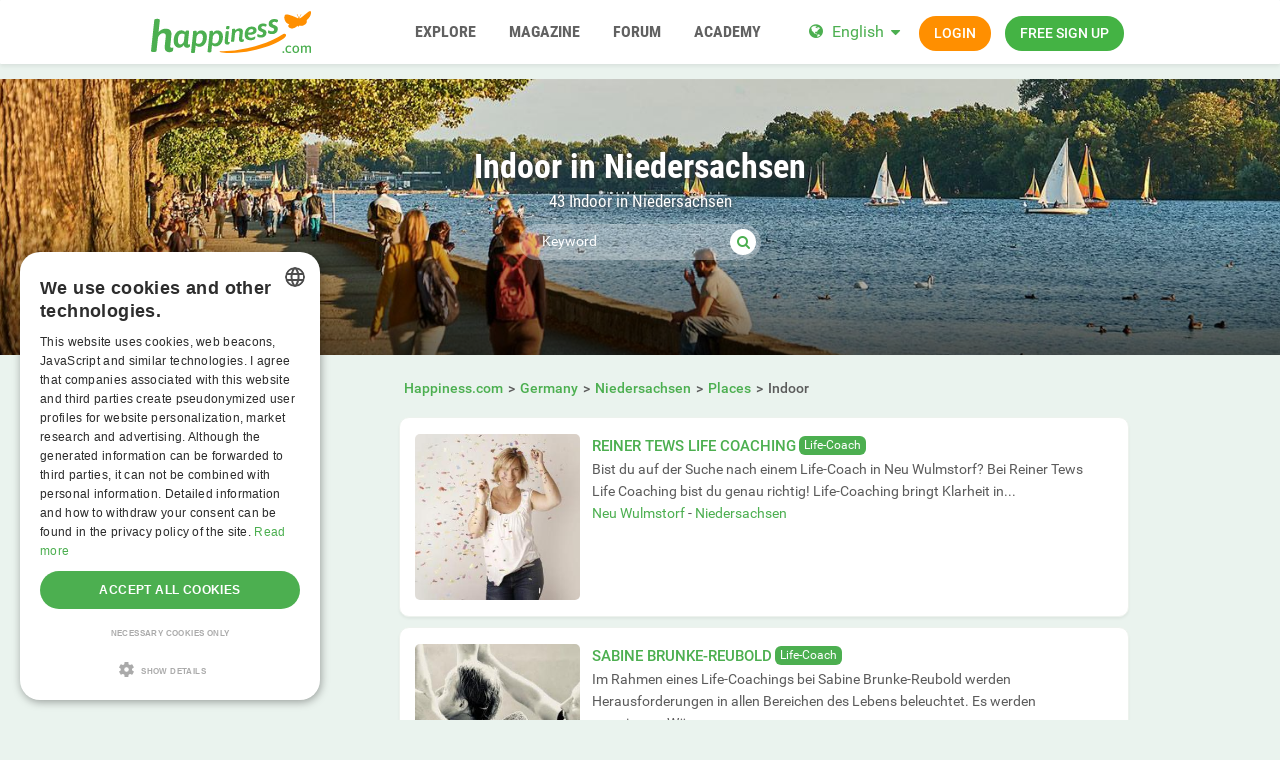

--- FILE ---
content_type: text/html; charset=utf-8
request_url: https://www.happiness.com/germany/niedersachsen/locations/place/
body_size: 23058
content:
<!DOCTYPE html>
<html lang="en">
<head>
  <meta http-equiv="X-Ua-Compatible" content="IE=Edge" />
<meta http-equiv="Content-Type" content="text/html; charset=utf-8" />
  <meta name="description" content="Discover the best yoga.studios, meditations centers, retreat, meetups and support groups in Niedersachsen on Happiness.com" />
<meta name="robots" content="index, follow" />
<meta name="language" content="en" />
  <meta name="viewport" content="width=device-width,user-scalable=no,initial-scale=1.0" />
    <title>The best places in and around Niedersachsen.</title>
        <meta name="token" content="4d760c1781c1e02dd340d682cce9f56c" />
  
    

    <script type="application/ld+json">
    [{
      "@context": "http://schema.org",
      "@type": "WebSite",
      "name": "Happiness.com",
      "url": "https://www.happiness.com/"
    },{
      "@context": "http://schema.org",
      "@type": "Organization",
      "url": "https://www.happiness.com/",
      "logo": "https://www.happiness.com/images/logo/main.en.svg"
    }]
    </script>
      <link rel="shortcut icon" href="/images/logo/favicon.en.ico">
  <link rel="apple-touch-icon" sizes="76x76" href="/images/logo/touch-icon-ipad.en.png">
  <link rel="apple-touch-icon" sizes="152x152" href="/images/logo/touch-icon-ipad-retina.en.png">
  <link rel="apple-touch-icon" sizes="57x57" href="/images/logo/touch-icon-iphone.en.png">
  <link rel="apple-touch-icon" sizes="120x120" href="/images/logo/touch-icon-iphone-retina.en.png">
  <link rel="manifest" href="/manifest.en.json">
  <meta name="apple-mobile-web-app-capable" content="yes">
  <meta name="apple-mobile-web-app-status-bar-style" content="default">
  <meta name="mobile-web-app-capable" content="yes">
  <meta name="apple-mobile-web-app-title" content="Happiness.com">
  <meta name="application-name" content="Happiness.com">
    <meta name="theme-color" content="#ffffff">                      <!-- APP -->
<!--   Start SmartBanner configuration for android-->
  <meta name="smartbanner:title" content="Happy - The happiness.com App">
  <meta name="smartbanner:author" content="Community to share happiness">
  <meta name="smartbanner:price" content="Free">
  <meta name="smartbanner:price-suffix-google" content=" ">
<meta name="smartbanner:price-suffix-apple" content=" ">
<meta name="smartbanner:icon-apple" content="https://img-a.happiness.com/asset/app_ico-app@2x.png">
  <meta name="smartbanner:icon-google" content="https://img-a.happiness.com/asset/app_ico-app@2x.png">
  <meta name="smartbanner:button" content="Show">
  <meta name="smartbanner:button-url-apple" content="https://app.adjust.com/rq2khd6">
<meta name="smartbanner:button-url-google" content="https://app.adjust.com/rq2khd6">
  <meta name="smartbanner:enabled-platforms" content="android,ios">
  <!-- End SmartBanner configuration -->    <meta name="smartbanner:disable-positioning" content="true">
    <style>
      .smartbanner--android,
      .smartbanner--ios {
        position: fixed !important;
        z-index: 1000;
        bottom: 0 !important;
        top: auto !important;
      }
    </style>
    
    <link rel="alternate" hreflang="de" href="https://de.happiness.com/germany/niedersachsen/locations/place/" />
<link rel="alternate" hreflang="en" href="https://www.happiness.com/germany/niedersachsen/locations/place/" />
    <link rel="canonical" href="https://www.happiness.com/germany/niedersachsen/locations/place/" />

  
<link rel="stylesheet" type="text/css" media="all" data-type="main" crossorigin="anonymous" referrerpolicy="no-referrer" href="https://cdn.jsdelivr.net/npm/smartbanner.js@1.16.0/dist/smartbanner.min.css" />
<link rel="stylesheet" type="text/css" media="all" data-type="main" href="/sfCombine/css/0cd9687a442355e9dc0ab85254cec5e0/pjax/0/mq/1.css" />
<link rel="stylesheet" type="text/css" media="all" data-type="page" href="/sfCombine/css/a403acf84acef163667193f05a730f66/pjax/0/mq/1.css" />
    
  <script type="text/javascript" charset="UTF-8" src="https://cdn.cookie-script.com//s/dffa47b5d0bd7e744d6fc8772a4fd2b0.js"></script>  <script src="https://www.googleoptimize.com/optimize.js?id=OPT-PZX2T78"></script>

<!-- Global site tag (gtag.js) - Google Ads: 769105356 -->
<script async src="https://www.googletagmanager.com/gtag/js?id=AG-SEL0J3WJSF"></script>
<script>
  window.dataLayer = window.dataLayer || [];
  function gtag(){dataLayer.push(arguments);}
  gtag('js', new Date());

  gtag('config', 'G-SEL0J3WJSF');
</script>

<script async src="https://pagead2.googlesyndication.com/pagead/js/adsbygoogle.js?client=ca-pub-1502407159648821" crossorigin="anonymous"></script>

<!-- Facebook Pixel Code -->
<script>
  !function(f,b,e,v,n,t,s)
  {if(f.fbq)return;n=f.fbq=function(){n.callMethod?
  n.callMethod.apply(n,arguments):n.queue.push(arguments)};
  if(!f._fbq)f._fbq=n;n.push=n;n.loaded=!0;n.version='2.0';
  n.queue=[];t=b.createElement(e);t.async=!0;
  t.src=v;s=b.getElementsByTagName(e)[0];
  s.parentNode.insertBefore(t,s)}(window, document,'script',
  'https://connect.facebook.net/en_US/fbevents.js');
  fbq('init', '1962163667218401');
  fbq('track', 'PageView');
</script>
<noscript><img height="1" width="1" style="display:none"
  src="https://www.facebook.com/tr?id=1962163667218401&ev=PageView&noscript=1"
/></noscript>
<!-- End Facebook Pixel Code -->


      
<script>
    window.dataLayer = window.dataLayer || [];
    function gtag(){dataLayer.push(arguments);}
    gtag('js', new Date());
    gtag('set', {'location': location.href});
      gtag('config', 'G-SEL0J3WJSF', {'groups': 'account'});

    (function(a,b,c){
    c=b?('pending'!=b.state&&(b.end-b.start)):(a=a&&a.timing)?(a.responseEnd-a.domainLookupStart):0;
    c&& gtag('event', 'timing_complete', {
        'name' : 'load',
        'value' : c,
        'event_category' : 'dcl',
        'send_to': 'account'
    });
    }(window.performance,window.ajaxify));
    gtag('event', 'page_view', {"send_to":"account"})
    </script>    


</head>
<body class="n-authed n-member">
<div id="page-top"></div>

<!--df-page-->
<div id="df-page">

<div class="df-header df-header-guest">
  <div class="df-container">
    <div class="df-header-brand">
  <a href="/" title="Happiness.com">
    <span class="df-title">Happiness.com</span>
  </a>
</div>
    <div class="df-mobile-menu-logout">
    <div>
        <button type="button" class="close">
          <i aria-label="Close" class="fa fa-close"></i>        </button>
        <ul class="df-header-nav hidden-xs hidden-ss hidden-sm">
          <li class="df-nav-search">
            <a href="#" title="Explore" aria-haspopup="true" aria-expanded="false">
              <i aria-hidden="true" class="df-icon fa fa-search"></i>              <span class="df-title df-title-full">Explore</span>
              <span class="df-title df-title-abbr">Explore</span>
            </a>
            <ul class="df-header-sub">
              <li>
                <form method="get" action="https://www.happiness.com/globalSearch/redirect/" autocomplete="off">
                  <i aria-hidden="true" class="df-icon fa fa-search" style="cursor: pointer;" onclick=";$(this.parentNode).submit();"></i>
                  <input type="search" name="keyword" placeholder="Users, events, classifieds..." maxlength="20" required />
                  <input type="hidden" name="type" id="type" value="3" />                </form>
              </li>
              <li><a href="/events/">Events</a></li>
              <li><a href="https://www.happiness.com/locations/">Places</a></li>
              <li><a href="https://www.happiness.com/interests/">Interests</a></li>
            </ul>
          </li>

          <li>
            <a href="/magazine/" title="Magazine" aria-haspopup="true" aria-expanded="false">
              <i aria-hidden="true" class="df-icon fa fa-group"></i>              <span class="df-title df-title-full">Magazine</span>
              <span class="df-title df-title-abbr">Magazine</span>
            </a>
          </li>

          <li>
            <a href="/forum/" title="Forum" aria-haspopup="true" aria-expanded="false">
              <i aria-hidden="true" class="df-icon fa fa-group"></i>              <span class="df-title df-title-full">Forum</span>
              <span class="df-title df-title-abbr">Forum</span>
            </a>
          </li>

          <li class="df-nav-shop hidden-xs">
            <a href="https://www.happiness.com/academy/" title="ACADEMY" aria-haspopup="true" aria-expanded="false">
              <i aria-hidden="true" class="df-icon fa fa-group"></i>              <span class="df-title df-title-full">ACADEMY</span>
              <span class="df-title df-title-abbr">ACADEMY</span>
            </a>
          </li>
        </ul>
        <div class="df-header-actions">
                        <div class="df-header-switch-lang">
                <div class="df-com-dropdown collapsed"><input type="hidden" value="en" /><span class="content&quot; aria-haspopup=&quot;true&quot; aria-expanded=&quot;false"><a href="https://www.happiness.com/">EN</a></span><i aria-hidden="true" class="fa fa-caret"></i><dl class="collapse"><dd data-value="en" class="selected"><a href="https://www.happiness.com/">EN</a></dd><dd data-value="de"><a href="https://de.happiness.com/">DE</a></dd></dl></div>              </div>
              <div class="hidden-xs hidden-ss hidden-sm">
                <i aria-hidden="true" class="fa fa-globe"></i>                <div class="df-com-dropdown collapsed"><input type="hidden" value="en" /><span class="content&quot; aria-haspopup=&quot;true&quot; aria-expanded=&quot;false"><a href="https://www.happiness.com/">English</a></span><i aria-hidden="true" class="fa fa-caret"></i><dl class="collapse"><dd data-value="en" class="selected"><a href="https://www.happiness.com/">English</a></dd><dd data-value="de"><a href="https://de.happiness.com/">Deutsch</a></dd></dl></div>              </div>
                      <a class="btn btn-register btn-secondary" href="#modal-signin" data-jobs="modal" data-tab="tab-signin">
              Login            </a>
            <a class="btn btn-register btn-success" href="#modal-signup" data-jobs="modal" data-tab="tab-signup">
              Free sign up            </a>
        </div>
    </div>
    <a class="hidden-sm hidden-md hidden-lg df-mobile-menu-logout-icon" href="#"><i aria-hidden="true" class="fa fa-bars"></i></a></div>
  </div>
</div>

<div class="modal fade" id="modal-signin" data-ga="popup-signin">
  <div class="modal-dialog" role="dialog">
    <div class="modal-content">
      <div class="modal-header">
        <h4 class="modal-title">Log in</h4>
        <button type="button" class="close" data-dismiss="modal">
          <i aria-label="Close" class="fa fa-close"></i>        </button>
      </div>
      <div class="modal-body pane-signin">
        <form action="https://www.happiness.com/login_prod.php" method="post" class="form-horizontal no-ajaxy" data-jobs="validate native">
  <p style="font-size: 0.8em;font-weight: 200;">Enter your username/email and password to login.</p>

  <input type="hidden" name="action" value="login" />

    <div class="form-group">
    <label class="sr-only" for="signin-nickname_881">Username</label>
    <div class="input-group">
      <div class="input-group-addon"><i aria-hidden="true" class="fa fa-fw fa-user"></i></div>
      <input type="text" name="nickname" id="signin-nickname_881" value="" class="form-control" placeholder="Username" data-validate="required" maxlength="50" />    </div>
  </div>

    <div class="form-group">
    <label class="sr-only" for="signin-password_881">Password</label>
    <div class="input-group">
      <div class="input-group-addon"><i aria-hidden="true" class="fa fa-fw fa-lock"></i></div>
      <input type="password" name="password" id="signin-password_881" value="" class="form-control" placeholder="Password" data-validate="required" maxlength="25" />    </div>
  </div>

  <div class="form-group">
    <button type="submit" class="btn btn-primary btn-block">Login</button>
  </div>

  <div class="form-group clearfix" style="margin-top: -7px;margin-bottom: 10px;">
    <div class="col-xs-6">
      <label class="checkbox-inline">
        <input type="checkbox" name="remember_me" value="1" /><i aria-hidden="true" class="fa fa-check-state"></i>Stay logged in      </label>
    </div>
    <div class="col-xs-6">
      <label class="checkbox-inline" title="(Only CORE member)">
        <input type="checkbox" name="invisibility" value="1" /><i aria-hidden="true" class="fa fa-check-state"></i>Invisible      </label>
    </div>
  </div>

  <div class="text-center forget-password">
    <a href="https://www.happiness.com/forgot_password/">I forgot my username/password.</a>  </div>
</form>

<form action="#" class="facebook-login-container">
  <div class="line-separator">
    <span class="left"></span>
    <span class="middle">OR</span>
    <span class="right"></span>
  </div>

  <div class="box-gdpr" style="display: none;">
  <div class="form-group">
    <div class="checkbox">
      <label>
        <input type="checkbox" name="status" value="0" data-jobs="validate" data-validate="required" /><i aria-hidden="true" class="fa fa-check-state"></i>        <span class="gdpr-text">I have read the <a href="https://www.happiness.com/conditions/popup/true/" target="_blank">terms & conditions</a> and agree to them.</span>
        <span class="gdpr-text is-pair-text">We have read the <a href="https://www.happiness.com/conditions/popup/true/" target="_blank"> privacy policy </a>. We agree to the processing of our data in accordance with the privacy policy. This also applies to any and all sensitive information. Furthermore, we agree to the processing in a country outside the European Economic Area ("EEA") in accordance with the Privacy Policy.</span>
      </label>
    </div>
  </div>
  <div class="form-group">
    <div class="checkbox">
      <label>
        <input type="checkbox" name="status2" value="0" data-jobs="validate" data-validate="required" /><i aria-hidden="true" class="fa fa-check-state"></i>        <span class="gdpr-text">I've read the <a href="https://www.happiness.com/policy/popup/true/"  target="_blank">privacy policy</a> and explicitly consent to the processing of my data as outlined therein. I'm aware of and explicitly consent that sensitive data under Art. 9 GDPR will be processed and that the processing will take place in a country outside the European Economic Area ('EEA').</span>
        <span class="gdpr-text is-pair-text">We have read the<a href="https://www.happiness.com/policy/popup/true/" target="_blank"> Terms & Conditions </a>and agree to them. In particular to the section where it is stated that the owner of each email address authorizes us to send them emails. </span>
      </label>
    </div>
  </div>
</div>




  <div class="text-center">
    <button type="button" class="btn btn-fb btn-lg sdk-not-loaded btn-lg btn-block" data-facebook-loading-text="Loading Facebook…"><i aria-hidden="true" class="fa fa-facebook-square"></i> <span class="text">Login with Facebook</span></button>  </div>

  </form>

      </div>
    </div>
  </div>
</div>

<div class="modal fade" id="modal-signup" data-ga="popup-signup">
  <div class="modal-dialog" role="dialog">
    <div class="modal-content">
      <div class="modal-header">
        <h4 class="modal-title">Free registration</h4>
        <button type="button" class="close" data-dismiss="modal">
          <i aria-label="Close" class="fa fa-close"></i>        </button>
      </div>
      <div class="modal-body pane-signup" id="panel-signup">
        <form action="https://www.happiness.com/signupstep1" method="post" class="form-horizontal no-ajaxy" data-jobs="validate ajax fill" data-ajax-expect="html" data-fill="@ < .pane-signup">
  
  <p style="font-size: 0.8em;font-weight: 200;">Sign up is free of charge, non-binding, and doesn't commit you to anything.</p>

    <div class="form-group input-group has-feedback">
    <label class="sr-only" for="signup-email_664">Email</label>
    <div class="input-group-addon"><i aria-hidden="true" class="fa fa-fw fa-envelope"></i></div>
    <input type="email" name="regEmail" id="signup-email_664" value="" placeholder="Email" class="form-control" autocomplete="off" maxlength="50" data-jobs="validate" data-validate="required email" data-validate-prompter="~.rule-hint" data-rule-email="https://www.happiness.com/registration/ajaxCheckEmail/" data-hint="That email address is invalid. Please enter another email address." />    <div class="rule-hint"></div>
  </div>
    <div class="form-group input-group has-feedback">
    <label class="sr-only" for="signup-password_664">Password</label>
    <div class="input-group-addon"><i aria-hidden="true" class="fa fa-fw fa-lock"></i></div>
    <input type="password" name="regPassword1" id="signup-password_664" value="" placeholder="Password" class="form-control" autocomplete="off" minlength="6" maxlength="25" data-jobs="validate" data-validate="min-length max-length ajax" data-validate-prompter="~.rule-hint" data-rule-ajax="https://www.happiness.com/registration/ajaxCheckPassword/" data-hint-min-length="The password must be at least 6 characters long" data-hint-max-length="The password is too long." data-hint="The entered password is incorrect." />    <div class="rule-hint"></div>
  </div>

    <div class="form-group has-feedback">
    <label class="sr-only" for="signup-gender_664">Gender</label>
    <select name="regGender" id="signup-gender_664" class="form-control" data-jobs="validate" data-validate="required" data-validate-prompter="~.rule-hint" data-hint="Please check your information"><option value="" selected="selected">I am...</option>
<option value="m">male</option>
<option value="w">female</option>
<option value="other">non-binary</option>
<option value="irrelevant">n/a</option>
</select>    <div class="rule-hint"></div>
  </div>

  <div class="form-group">
    <button type="submit" class="btn btn-success btn-lg btn-block">
      Join now!    </button>
  </div>

  <div class="box-gdpr" style="display: none;">
  <div class="form-group">
    <div class="checkbox">
      <label>
        <input type="checkbox" name="status" value="1" data-jobs="validate" data-validate="required" /><i aria-hidden="true" class="fa fa-check-state"></i>        <span class="gdpr-text">I have read the <a href="https://www.happiness.com/conditions/popup/true/" target="_blank">terms & conditions</a> and agree to them.</span>
        <span class="gdpr-text is-pair-text">We have read the <a href="https://www.happiness.com/conditions/popup/true/" target="_blank"> privacy policy </a>. We agree to the processing of our data in accordance with the privacy policy. This also applies to any and all sensitive information. Furthermore, we agree to the processing in a country outside the European Economic Area ("EEA") in accordance with the Privacy Policy.</span>
      </label>
    </div>
  </div>
  <div class="form-group">
    <div class="checkbox">
      <label>
        <input type="checkbox" name="status2" value="1" data-jobs="validate" data-validate="required" /><i aria-hidden="true" class="fa fa-check-state"></i>        <span class="gdpr-text">I've read the <a href="https://www.happiness.com/policy/popup/true/"  target="_blank">privacy policy</a> and explicitly consent to the processing of my data as outlined therein. I'm aware of and explicitly consent that sensitive data under Art. 9 GDPR will be processed and that the processing will take place in a country outside the European Economic Area ('EEA').</span>
        <span class="gdpr-text is-pair-text">We have read the<a href="https://www.happiness.com/policy/popup/true/" target="_blank"> Terms & Conditions </a>and agree to them. In particular to the section where it is stated that the owner of each email address authorizes us to send them emails. </span>
      </label>
    </div>
  </div>
</div>



  <input type="hidden" id="device_info" name="device_info">
</form>

<form action="#" class="facebook-login-container">
  <div class="line-separator">
    <span class="left"></span>
    <span class="middle">OR</span>
    <span class="right"></span>
  </div>

  <div class="box-gdpr" style="display: none;">
  <div class="form-group">
    <div class="checkbox">
      <label>
        <input type="checkbox" name="status" value="0" data-jobs="validate" data-validate="required" /><i aria-hidden="true" class="fa fa-check-state"></i>        <span class="gdpr-text">I have read the <a href="https://www.happiness.com/conditions/popup/true/" target="_blank">terms & conditions</a> and agree to them.</span>
        <span class="gdpr-text is-pair-text">We have read the <a href="https://www.happiness.com/conditions/popup/true/" target="_blank"> privacy policy </a>. We agree to the processing of our data in accordance with the privacy policy. This also applies to any and all sensitive information. Furthermore, we agree to the processing in a country outside the European Economic Area ("EEA") in accordance with the Privacy Policy.</span>
      </label>
    </div>
  </div>
  <div class="form-group">
    <div class="checkbox">
      <label>
        <input type="checkbox" name="status2" value="0" data-jobs="validate" data-validate="required" /><i aria-hidden="true" class="fa fa-check-state"></i>        <span class="gdpr-text">I've read the <a href="https://www.happiness.com/policy/popup/true/"  target="_blank">privacy policy</a> and explicitly consent to the processing of my data as outlined therein. I'm aware of and explicitly consent that sensitive data under Art. 9 GDPR will be processed and that the processing will take place in a country outside the European Economic Area ('EEA').</span>
        <span class="gdpr-text is-pair-text">We have read the<a href="https://www.happiness.com/policy/popup/true/" target="_blank"> Terms & Conditions </a>and agree to them. In particular to the section where it is stated that the owner of each email address authorizes us to send them emails. </span>
      </label>
    </div>
  </div>
</div>




  <div class="text-center">
    <button type="button" class="btn btn-fb btn-lg sdk-not-loaded btn-lg btn-block" data-facebook-loading-text="Loading Facebook…"><i aria-hidden="true" class="fa fa-facebook-square"></i> <span class="text">Login with Facebook</span></button>  </div>

    <div class="text-center help-block">
    We only use Facebook to confirm your email. No other information will be shared or posted.  </div>
  </form>


      </div>
    </div>
  </div>
</div>


<div class="df-content container" id="df-content">
  <div class="no-support" id="no-support">
    <noscript>
      <div class="notice notice-warning fade in"><span class="icon"></span><span class="notice-content"><strong>You don't have JavaScript activated.</strong> <br>To be able to use Happiness.com properly, you need to have JavaScript activated in your browser. <strong><a href="https://www.google.com/search?q=jactivate+javascript" rel="nofollow">How doI activate JavaScript?</a></strong></span></div>    </noscript>
  </div>
  

<div class=" profile-head seo-profile row" style="display: none">
  <div class="profile-cover col-xs-12" id="profile-cover">
      <link rel="preload" href="https://img-z.happiness.com/fguvZFNLSVe6JRwck4XWwg==,1772323200/fsk16/D/2/2/7334694-D221560F8130C089D828171946D67FB8.jpg" as="image">
    <div class="canvas cover-content" data-status="">
      <div class="cover-image-text cover-image-text-title">
  <div class="top-cover-header-middle">
      <h1>
        <span>Indoor in Niedersachsen</span>
        <i aria-hidden="true" class="fa fa-search search-toggle"></i>        <p>    43 Indoor in Niedersachsen    </p>
      </h1>
    <form class="top-cover-header-search" method="get" action="/globalSearch/redirect/" autocomplete="off">
      <input type="search" name="keyword" placeholder="Keyword" value="" maxlength="30" required />
      <button type="submit"><i aria-hidden="true" class="fa fa-search"></i></button>
      <input type="hidden" name="type" id="type" value="location" />      <div class="input-size"></div>
    </form>
  </div>
</div>

            <div class="captain"></div>
            <img src="https://img-z.happiness.com/fguvZFNLSVe6JRwck4XWwg==,1772323200/fsk16/D/2/2/7334694-D221560F8130C089D828171946D67FB8.jpg" data-translate-y="8" style="transform: translateY(8%);">
      <div class="reposition-bar">
        <div data-ajax-href="/coverImage/reposition"
             class="btn btn-primary profile-cover-reposition-save" data-jobs="ajax" data-ajax-method="post" style="display: none;">Save</div>
        <div class="btn btn-default profile-cover-reposition-cancle" style="display: none;">Cancel</div>
      </div>
    </div>
  
    </div>

</div>

<div class="profile-body seo-profile row">
  <div class="col-sm-3 sticky">
    <!-- side menu component -->
<div class="df-sidebar aside-links side-menu">
    <strong class="side-menu-title text-center collapsed" data-jobs="collapse"
            data-collapse="@ < .side-menu .list-group">
        <i aria-hidden="true" class="fa fa-list-ul"></i> Browse    </strong>
    <div class="list-group collapse">
                    
                                                                                                                                        
            <dl class="" style="margin-bottom: 5px; display: none;">
                <dt class="list-group-item  " data-jobs="collapse" data-collapse="~ .list-group-items">
                                        <i aria-hidden="true" class="pull-right fa fa-chevron-down"></i>                                        <a href="/germany/niedersachsen/">
                                                    Students of Happiness in Niedersachsen                                            </a>
                </dt>
                <div class="list-group-items collapse ">
                                            <!-- sub menu -->
                                                                                <dd id="link-96f96fb67e2468179e4a955944c34206" class="list-group-item " style="display: none;">
                                <a href="/germany/niedersachsen/newsfeed/">
                                    Happiness News Feed                                    <span id="indicator-96f96fb67e2468179e4a955944c34206" class="df-badge" data-count=""></span>
                                </a>
                            </dd>
                                                <!-- sub menu -->
                                    </div>
            </dl>
                    
                                                                                                                                                                                                                                                                                                                            
            <dl class="" style="margin-bottom: 5px; display: none;">
                <dt class="list-group-item  " data-jobs="collapse" data-collapse="~ .list-group-items">
                                        <i aria-hidden="true" class="pull-right fa fa-chevron-down"></i>                                        <a href="/germany/niedersachsen/events/">
                                                    Events                                            </a>
                </dt>
                <div class="list-group-items collapse ">
                                            <!-- sub menu -->
                                                                                <dd id="link-87d490c198869a0bdb6ae44765d22c91" class="list-group-item " style="display: none;">
                                <a href="/germany/niedersachsen/events/online+event/">
                                    Online event                                    <span id="indicator-87d490c198869a0bdb6ae44765d22c91" class="df-badge" data-count=""></span>
                                </a>
                            </dd>
                                                                                <dd id="link-b27a4ab08e934d5d1918b9c14c0df876" class="list-group-item " style="display: none;">
                                <a href="/germany/niedersachsen/events/workout/">
                                    Workout, practice, ritual                                    <span id="indicator-b27a4ab08e934d5d1918b9c14c0df876" class="df-badge" data-count=""></span>
                                </a>
                            </dd>
                                                                                <dd id="link-6e3c75414a1d64a3b7a1a50d5c11249c" class="list-group-item " style="display: none;">
                                <a href="/germany/niedersachsen/events/meetup/">
                                    Meetup, open discussion                                    <span id="indicator-6e3c75414a1d64a3b7a1a50d5c11249c" class="df-badge" data-count=""></span>
                                </a>
                            </dd>
                                                                                <dd id="link-7cd735241517066d9c77122a0a6f2c0f" class="list-group-item " style="display: none;">
                                <a href="/germany/niedersachsen/events/workshop/">
                                    Workshop, talk, training                                    <span id="indicator-7cd735241517066d9c77122a0a6f2c0f" class="df-badge" data-count=""></span>
                                </a>
                            </dd>
                                                                                <dd id="link-17bf5fb8942cb25e2ac04a52cba633bd" class="list-group-item " style="display: none;">
                                <a href="/germany/niedersachsen/events/culture/">
                                    Art, culture, concert                                    <span id="indicator-17bf5fb8942cb25e2ac04a52cba633bd" class="df-badge" data-count=""></span>
                                </a>
                            </dd>
                                                                                <dd id="link-44f0e88f6bd93075c1298e51e7746b66" class="list-group-item " style="display: none;">
                                <a href="/germany/niedersachsen/events/retreat/">
                                    Retreat, conference, festival                                    <span id="indicator-44f0e88f6bd93075c1298e51e7746b66" class="df-badge" data-count=""></span>
                                </a>
                            </dd>
                                                <!-- sub menu -->
                                    </div>
            </dl>
                    
                                                                                                                    
            <dl class="" style="margin-bottom: 5px; display: none;">
                <dt class="list-group-item side-menu-active " data-jobs="collapse" data-collapse="~ .list-group-items">
                                        <i aria-hidden="true" class="pull-right fa fa-chevron-down"></i>                                        <a href="/germany/niedersachsen/locations/">
                                                    Places                                            </a>
                </dt>
                <div class="list-group-items collapse in">
                                            <!-- sub menu -->
                                                                                <dd id="link-59dc58e6e6f8b9ac50a3db6c0bb97687" class="list-group-item " style="display: none;">
                                <a href="/germany/niedersachsen/locations/place/yoga-studio/">
                                    Yoga Studios                                    <span id="indicator-59dc58e6e6f8b9ac50a3db6c0bb97687" class="df-badge" data-count=""></span>
                                </a>
                            </dd>
                                                                                <dd id="link-b7049dce0d58b660e63d6ce4197e96b5" class="list-group-item " style="display: none;">
                                <a href="/germany/niedersachsen/locations/place/public-places/">
                                    Public Places: Parks, Lakes, Beaches, Sights, Squares                                    <span id="indicator-b7049dce0d58b660e63d6ce4197e96b5" class="df-badge" data-count=""></span>
                                </a>
                            </dd>
                                                                                <dd id="link-3a475bd6ea0f19118e8a49878cc0dfcc" class="list-group-item " style="display: none;">
                                <a href="/germany/niedersachsen/locations/place/alternative-healing/">
                                    Alternative Healing                                    <span id="indicator-3a475bd6ea0f19118e8a49878cc0dfcc" class="df-badge" data-count=""></span>
                                </a>
                            </dd>
                                                                                <dd id="link-309a8fa55fe14263b428f96757b2833f" class="list-group-item " style="display: none;">
                                <a href="/germany/niedersachsen/locations/place/meditation-center/">
                                    Meditation Center, Spiritual Center, Venue                                    <span id="indicator-309a8fa55fe14263b428f96757b2833f" class="df-badge" data-count=""></span>
                                </a>
                            </dd>
                                                                                <dd id="link-014e1808df8aba0f3697dc757106b3a3" class="list-group-item " style="display: none;">
                                <a href="/germany/niedersachsen/locations/place/therapist/">
                                     Therapist, doctor, mental health center, physician                                    <span id="indicator-014e1808df8aba0f3697dc757106b3a3" class="df-badge" data-count=""></span>
                                </a>
                            </dd>
                                                                                <dd id="link-ee7f11b66988b182fc0a78e2c93081f7" class="list-group-item " style="display: none;">
                                <a href="/germany/niedersachsen/locations/place/wellness/">
                                    Wellness-center, Spa                                    <span id="indicator-ee7f11b66988b182fc0a78e2c93081f7" class="df-badge" data-count=""></span>
                                </a>
                            </dd>
                                                                                <dd id="link-3d182c67a0742e4f2a6f63f1339cf979" class="list-group-item " style="display: none;">
                                <a href="/germany/niedersachsen/locations/place/vegan-restaurants/">
                                     Vegan, vegetarian, special diet restaurant                                    <span id="indicator-3d182c67a0742e4f2a6f63f1339cf979" class="df-badge" data-count=""></span>
                                </a>
                            </dd>
                                                                                <dd id="link-a580714354d6933ae20af3e3a37a7bc5" class="list-group-item " style="display: none;">
                                <a href="/germany/niedersachsen/locations/place/life-coach/">
                                    Life-Coach                                    <span id="indicator-a580714354d6933ae20af3e3a37a7bc5" class="df-badge" data-count=""></span>
                                </a>
                            </dd>
                                                <!-- sub menu -->
                                    </div>
            </dl>
                    
                                                                                                    
            <dl class="" style="margin-bottom: 5px; display: none;">
                <dt class="list-group-item  " data-jobs="collapse" data-collapse="~ .list-group-items">
                                        <a href="/germany/niedersachsen/classifieds/">
                                                    Classifieds                                            </a>
                </dt>
                <div class="list-group-items collapse ">
                                    </div>
            </dl>
            </div>
</div>

  </div>
  <div class="col-sm-9 pull-right-sm">
            <ol class="breadcrumb hidden-xs hidden-ss"><li><a href="/"><span>Happiness.com</span></a></li><li><a href="/germany/"><span>Germany</span></a></li><li><a href="/germany/niedersachsen/"><span>Niedersachsen</span></a></li><li><a href="/germany/niedersachsen/locations/"><span>Places</span></a></li><li><span>Indoor</span></li></ol>    
        <ul>
                    <div class="panel event-list-items">
  <div class="panel-body">
    <div class="row">
              <div class="col-xs-12 col-ss-3">
        <a href="/germany/niedersachsen/neu+wulmstorf/locations/place/life-coach/reiner-tews-life-coaching/1099/">
          <img alt="Reiner Tews Life Coaching" class="df-preview df-cms-image" data-mid="1305" data-source="https://img-z.happiness.com/I03h7LcLzc7oO0BwjpUtpQ==,1772323200/fsk16/B/A/8/1099-BA8D576CA06B6ECAAD9D895E9148D5BC.jpg" data-preview="https://img-z.happiness.com/I03h7LcLzc7oO0BwjpUtpQ==,1772323200/fsk16/B/A/8/1099-BA8D576CA06B6ECAAD9D895E9148D5BC_300_sq.jpg" data-alt="Reiner Tews Life Coaching" data-detail="/ajax/gallery/locations/image/1305" loading="lazy" src="https://img-z.happiness.com/I03h7LcLzc7oO0BwjpUtpQ==,1772323200/fsk16/B/A/8/1099-BA8D576CA06B6ECAAD9D895E9148D5BC_300_sq.jpg" data-plc="/images/plc/en/cms_null_300.svg" onerror="if(this.getAttribute('src')!=this.getAttribute('data-plc'))this.src=this.getAttribute('data-plc');" />        </a>
      </div>
      <div class="col-xs-12 col-ss-9">
        <div class="event-header">
          <strong class="event-title"><a class="link" href="/germany/niedersachsen/neu+wulmstorf/locations/place/life-coach/reiner-tews-life-coaching/1099/">Reiner Tews Life Coaching</a></strong>
          <span class="event-category"><a href="/locations/place/life-coach/">Life-Coach</a></span>
          <strong class="event-start-time">
                      </strong>
        </div>
                <div class="event-description">
          <div class="df-markdown">
                                    Bist du auf der Suche nach einem Life-Coach in Neu Wulmstorf? Bei Reiner Tews Life Coaching bist du genau richtig! Life-Coaching bringt Klarheit in...          </div>
      <span>
                  <a href="/germany/niedersachsen/neu+wulmstorf/">Neu Wulmstorf</a> -
                          <a href="/germany/niedersachsen/">Niedersachsen</a>                      </span>
        </div>
                            <input class="cms-dynamic-data" type="hidden" value="club-1099" />
          <div id="club-1099-attend-list"></div>
                        </div>
    </div>
  </div>
</div>
                    <div class="panel event-list-items">
  <div class="panel-body">
    <div class="row">
              <div class="col-xs-12 col-ss-3">
        <a href="/germany/niedersachsen/l%c3%bcneburg/locations/place/life-coach/sabine-brunke-reubold/691/">
          <img alt="Sabine Brunke-Reubold" class="df-preview df-cms-image" data-mid="899" data-source="https://img-z.happiness.com/eMPK0pOKlKRuHeauh97v4A==,1772323200/fsk16/7/7/B/691-77B42FA3B58E836B2BFE94A9A33B1CD8.jpg" data-preview="https://img-z.happiness.com/eMPK0pOKlKRuHeauh97v4A==,1772323200/fsk16/7/7/B/691-77B42FA3B58E836B2BFE94A9A33B1CD8_300_sq.jpg" data-alt="Sabine Brunke-Reubold" data-detail="/ajax/gallery/locations/image/899" loading="lazy" src="https://img-z.happiness.com/eMPK0pOKlKRuHeauh97v4A==,1772323200/fsk16/7/7/B/691-77B42FA3B58E836B2BFE94A9A33B1CD8_300_sq.jpg" data-plc="/images/plc/en/cms_null_300.svg" onerror="if(this.getAttribute('src')!=this.getAttribute('data-plc'))this.src=this.getAttribute('data-plc');" />        </a>
      </div>
      <div class="col-xs-12 col-ss-9">
        <div class="event-header">
          <strong class="event-title"><a class="link" href="/germany/niedersachsen/l%c3%bcneburg/locations/place/life-coach/sabine-brunke-reubold/691/">Sabine Brunke-Reubold</a></strong>
          <span class="event-category"><a href="/locations/place/life-coach/">Life-Coach</a></span>
          <strong class="event-start-time">
                      </strong>
        </div>
                <div class="event-description">
          <div class="df-markdown">
                                    Im Rahmen eines Life-Coachings bei Sabine Brunke-Reubold werden Herausforderungen in allen Bereichen des Lebens beleuchtet. Es werden gemeinsam Wün...          </div>
      <span>
                  <a href="/germany/niedersachsen/l%c3%bcneburg/">Lüneburg</a> -
                          <a href="/germany/niedersachsen/">Niedersachsen</a>                      </span>
        </div>
                            <input class="cms-dynamic-data" type="hidden" value="club-691" />
          <div id="club-691-attend-list"></div>
                        </div>
    </div>
  </div>
</div>
                    <div class="panel event-list-items">
  <div class="panel-body">
    <div class="row">
              <div class="col-xs-12 col-ss-3">
        <a href="/germany/niedersachsen/braunschweig/locations/place/life-coach/claudia-barbara-elsner-coaching/690/">
          <img alt="Claudia-Barbara Elsner Coaching" class="df-preview df-cms-image" data-mid="898" data-source="https://img-z.happiness.com/M7Ar_qVOZymVil3tVhxRDg==,1772323200/fsk16/C/F/F/690-CFF87266F3D7E675964E9AF6F7DB898D.jpg" data-preview="https://img-z.happiness.com/M7Ar_qVOZymVil3tVhxRDg==,1772323200/fsk16/C/F/F/690-CFF87266F3D7E675964E9AF6F7DB898D_300_sq.jpg" data-alt="Claudia-Barbara Elsner Coaching" data-detail="/ajax/gallery/locations/image/898" loading="lazy" src="https://img-z.happiness.com/M7Ar_qVOZymVil3tVhxRDg==,1772323200/fsk16/C/F/F/690-CFF87266F3D7E675964E9AF6F7DB898D_300_sq.jpg" data-plc="/images/plc/en/cms_null_300.svg" onerror="if(this.getAttribute('src')!=this.getAttribute('data-plc'))this.src=this.getAttribute('data-plc');" />        </a>
      </div>
      <div class="col-xs-12 col-ss-9">
        <div class="event-header">
          <strong class="event-title"><a class="link" href="/germany/niedersachsen/braunschweig/locations/place/life-coach/claudia-barbara-elsner-coaching/690/">Claudia-Barbara Elsner Coaching</a></strong>
          <span class="event-category"><a href="/locations/place/life-coach/">Life-Coach</a></span>
          <strong class="event-start-time">
                      </strong>
        </div>
                <div class="event-description">
          <div class="df-markdown">
                                    Jeder Mensch ist individuell, genau so individuell sind auch die Themen in den Coaching Sitzungen von Claudi...          </div>
      <span>
                  <a href="/germany/niedersachsen/braunschweig/">Braunschweig</a> -
                          <a href="/germany/niedersachsen/">Niedersachsen</a>                      </span>
        </div>
                            <input class="cms-dynamic-data" type="hidden" value="club-690" />
          <div id="club-690-attend-list"></div>
                        </div>
    </div>
  </div>
</div>
                    <div class="panel event-list-items">
  <div class="panel-body">
    <div class="row">
              <div class="col-xs-12 col-ss-3">
        <a href="/germany/niedersachsen/l%c3%bcneburg/locations/place/life-coach/gestalt-coach-gregor-luetje/645/">
          <img alt="Gestalt Coach Gregor Luetje" class="df-preview df-cms-image" data-mid="854" data-source="https://img-z.happiness.com/KRuJhb2CdkTMPp_4FuRwRg==,1772323200/fsk16/C/D/3/645-CD3ABC872C57806EA84F031FC92D53B9.jpg" data-preview="https://img-z.happiness.com/KRuJhb2CdkTMPp_4FuRwRg==,1772323200/fsk16/C/D/3/645-CD3ABC872C57806EA84F031FC92D53B9_300_sq.jpg" data-alt="Gestalt Coach Gregor Luetje" data-detail="/ajax/gallery/locations/image/854" loading="lazy" src="https://img-z.happiness.com/KRuJhb2CdkTMPp_4FuRwRg==,1772323200/fsk16/C/D/3/645-CD3ABC872C57806EA84F031FC92D53B9_300_sq.jpg" data-plc="/images/plc/en/cms_null_300.svg" onerror="if(this.getAttribute('src')!=this.getAttribute('data-plc'))this.src=this.getAttribute('data-plc');" />        </a>
      </div>
      <div class="col-xs-12 col-ss-9">
        <div class="event-header">
          <strong class="event-title"><a class="link" href="/germany/niedersachsen/l%c3%bcneburg/locations/place/life-coach/gestalt-coach-gregor-luetje/645/">Gestalt Coach Gregor Luetje</a></strong>
          <span class="event-category"><a href="/locations/place/life-coach/">Life-Coach</a></span>
          <strong class="event-start-time">
                      </strong>
        </div>
                <div class="event-description">
          <div class="df-markdown">
                                    Zeit für Veränderungen mit Gestalt Coach Gregor Luetje - einem professionellen Life-Coaching in Lüneburg.
Fühlst du dich überfordert, bist unzufr...          </div>
      <span>
                  <a href="/germany/niedersachsen/l%c3%bcneburg/">Lüneburg</a> -
                          <a href="/germany/niedersachsen/">Niedersachsen</a>                      </span>
        </div>
                            <input class="cms-dynamic-data" type="hidden" value="club-645" />
          <div id="club-645-attend-list"></div>
                        </div>
    </div>
  </div>
</div>
                    <div class="panel event-list-items">
  <div class="panel-body">
    <div class="row">
              <div class="col-xs-12 col-ss-3">
        <a href="/germany/niedersachsen/hannover/locations/place/life-coach/steinkretzer-systemisches-coaching/600/">
          <img alt="Steinkretzer Systemisches Coaching" class="df-preview df-cms-image" data-mid="810" data-source="https://img-z.happiness.com/T02pAQSpihIQacs68VVnbQ==,1772323200/fsk16/A/6/D/600-A6DA1622BA379EB77D3B10FEB5BDEA08.jpg" data-preview="https://img-z.happiness.com/T02pAQSpihIQacs68VVnbQ==,1772323200/fsk16/A/6/D/600-A6DA1622BA379EB77D3B10FEB5BDEA08_300_sq.jpg" data-alt="Steinkretzer Systemisches Coaching" data-detail="/ajax/gallery/locations/image/810" loading="lazy" src="https://img-z.happiness.com/T02pAQSpihIQacs68VVnbQ==,1772323200/fsk16/A/6/D/600-A6DA1622BA379EB77D3B10FEB5BDEA08_300_sq.jpg" data-plc="/images/plc/en/cms_null_300.svg" onerror="if(this.getAttribute('src')!=this.getAttribute('data-plc'))this.src=this.getAttribute('data-plc');" />        </a>
      </div>
      <div class="col-xs-12 col-ss-9">
        <div class="event-header">
          <strong class="event-title"><a class="link" href="/germany/niedersachsen/hannover/locations/place/life-coach/steinkretzer-systemisches-coaching/600/">Steinkretzer Systemisches Coaching</a></strong>
          <span class="event-category"><a href="/locations/place/life-coach/">Life-Coach</a></span>
          <strong class="event-start-time">
                      </strong>
        </div>
                <div class="event-description">
          <div class="df-markdown">
                                    Jeder Mensch ist individuell, genau so individuell sind auch die Themen in den Coaching Sitzungen von Steink...          </div>
      <span>
                  <a href="/germany/niedersachsen/hannover/">Hannover</a> -
                          <a href="/germany/niedersachsen/">Niedersachsen</a>                      </span>
        </div>
                            <input class="cms-dynamic-data" type="hidden" value="club-600" />
          <div id="club-600-attend-list"></div>
                        </div>
    </div>
  </div>
</div>
                    <div class="panel event-list-items">
  <div class="panel-body">
    <div class="row">
              <div class="col-xs-12 col-ss-3">
        <a href="/germany/niedersachsen/stuhr/locations/place/life-coach/lebensberatung-bilyana-cristalles/578/">
          <img alt="Lebensberatung Bilyana Cristalles" class="df-preview df-cms-image" data-mid="788" data-source="https://img-z.happiness.com/LZsmGSnWjRWg1avSUpDung==,1772323200/fsk16/5/9/A/578-59AB33254E906BB0EA5858CA9CAA2FFF.jpg" data-preview="https://img-z.happiness.com/LZsmGSnWjRWg1avSUpDung==,1772323200/fsk16/5/9/A/578-59AB33254E906BB0EA5858CA9CAA2FFF_300_sq.jpg" data-alt="Lebensberatung Bilyana Cristalles" data-detail="/ajax/gallery/locations/image/788" loading="lazy" src="https://img-z.happiness.com/LZsmGSnWjRWg1avSUpDung==,1772323200/fsk16/5/9/A/578-59AB33254E906BB0EA5858CA9CAA2FFF_300_sq.jpg" data-plc="/images/plc/en/cms_null_300.svg" onerror="if(this.getAttribute('src')!=this.getAttribute('data-plc'))this.src=this.getAttribute('data-plc');" />        </a>
      </div>
      <div class="col-xs-12 col-ss-9">
        <div class="event-header">
          <strong class="event-title"><a class="link" href="/germany/niedersachsen/stuhr/locations/place/life-coach/lebensberatung-bilyana-cristalles/578/">Lebensberatung Bilyana Cristalles</a></strong>
          <span class="event-category"><a href="/locations/place/life-coach/">Life-Coach</a></span>
          <strong class="event-start-time">
                      </strong>
        </div>
                <div class="event-description">
          <div class="df-markdown">
                                    Zeit für Veränderungen mit Lebensberatung Bilyana Cristalles - einem professionellen Life-Coaching in Stuhr.
Fühlst du dich überfordert, bist unz...          </div>
      <span>
                  <a href="/germany/niedersachsen/stuhr/">Stuhr</a> -
                          <a href="/germany/niedersachsen/">Niedersachsen</a>                      </span>
        </div>
                            <input class="cms-dynamic-data" type="hidden" value="club-578" />
          <div id="club-578-attend-list"></div>
                        </div>
    </div>
  </div>
</div>
                    <div class="panel event-list-items">
  <div class="panel-body">
    <div class="row">
              <div class="col-xs-12 col-ss-3">
        <a href="/germany/niedersachsen/weyhe/locations/place/life-coach/metreat/574/">
          <img alt="metreat" class="df-preview df-cms-image" data-mid="784" data-source="https://img-z.happiness.com/5sSu-GBp9XrkDY25KoO1yQ==,1772323200/fsk16/6/3/8/574-6386C7A3B02E24EAB2E6BA0B6E9FDDC3.jpg" data-preview="https://img-z.happiness.com/5sSu-GBp9XrkDY25KoO1yQ==,1772323200/fsk16/6/3/8/574-6386C7A3B02E24EAB2E6BA0B6E9FDDC3_300_sq.jpg" data-alt="metreat" data-detail="/ajax/gallery/locations/image/784" loading="lazy" src="https://img-z.happiness.com/5sSu-GBp9XrkDY25KoO1yQ==,1772323200/fsk16/6/3/8/574-6386C7A3B02E24EAB2E6BA0B6E9FDDC3_300_sq.jpg" data-plc="/images/plc/en/cms_null_300.svg" onerror="if(this.getAttribute('src')!=this.getAttribute('data-plc'))this.src=this.getAttribute('data-plc');" />        </a>
      </div>
      <div class="col-xs-12 col-ss-9">
        <div class="event-header">
          <strong class="event-title"><a class="link" href="/germany/niedersachsen/weyhe/locations/place/life-coach/metreat/574/">metreat</a></strong>
          <span class="event-category"><a href="/locations/place/life-coach/">Life-Coach</a></span>
          <strong class="event-start-time">
                      </strong>
        </div>
                <div class="event-description">
          <div class="df-markdown">
                                    Bist du auf der Suche nach einem Life-Coach in Weyhe? Bei metreat bist du genau richtig! Life-Coaching bringt Klarheit in Bezug auf Probleme und ze...          </div>
      <span>
                  <a href="/germany/niedersachsen/weyhe/">Weyhe</a> -
                          <a href="/germany/niedersachsen/">Niedersachsen</a>                      </span>
        </div>
                            <input class="cms-dynamic-data" type="hidden" value="club-574" />
          <div id="club-574-attend-list"></div>
                        </div>
    </div>
  </div>
</div>
                    <div class="panel event-list-items">
  <div class="panel-body">
    <div class="row">
              <div class="col-xs-12 col-ss-3">
        <a href="/germany/niedersachsen/lilienthal/locations/place/life-coach/timido-starken-finden/571/">
          <img alt="Timido - Stärken finden" class="df-preview df-cms-image" data-mid="781" data-source="https://img-z.happiness.com/_YbsLimrAa6899bbgUg7Cg==,1772323200/fsk16/3/B/B/571-3BB755151FA550A0FB5EF28FEEC87E80.jpg" data-preview="https://img-z.happiness.com/_YbsLimrAa6899bbgUg7Cg==,1772323200/fsk16/3/B/B/571-3BB755151FA550A0FB5EF28FEEC87E80_300_sq.jpg" data-alt="Timido - Stärken finden" data-detail="/ajax/gallery/locations/image/781" loading="lazy" src="https://img-z.happiness.com/_YbsLimrAa6899bbgUg7Cg==,1772323200/fsk16/3/B/B/571-3BB755151FA550A0FB5EF28FEEC87E80_300_sq.jpg" data-plc="/images/plc/en/cms_null_300.svg" onerror="if(this.getAttribute('src')!=this.getAttribute('data-plc'))this.src=this.getAttribute('data-plc');" />        </a>
      </div>
      <div class="col-xs-12 col-ss-9">
        <div class="event-header">
          <strong class="event-title"><a class="link" href="/germany/niedersachsen/lilienthal/locations/place/life-coach/timido-starken-finden/571/">Timido - Stärken finden</a></strong>
          <span class="event-category"><a href="/locations/place/life-coach/">Life-Coach</a></span>
          <strong class="event-start-time">
                      </strong>
        </div>
                <div class="event-description">
          <div class="df-markdown">
                                    Bist du auf der Suche nach einem Life-Coach in Lilienthal? Bei Timido - Stärken finden bist du genau richtig! Life-Coaching bringt Klarheit in Bezu...          </div>
      <span>
                  <a href="/germany/niedersachsen/lilienthal/">Lilienthal</a> -
                          <a href="/germany/niedersachsen/">Niedersachsen</a>                      </span>
        </div>
                            <input class="cms-dynamic-data" type="hidden" value="club-571" />
          <div id="club-571-attend-list"></div>
                        </div>
    </div>
  </div>
</div>
                    <div class="panel event-list-items">
  <div class="panel-body">
    <div class="row">
              <div class="col-xs-12 col-ss-3">
        <a href="/germany/niedersachsen/tarmstedt/locations/place/life-coach/ernestin-cathrin-lauber/569/">
          <img alt="Ernestin-Cathrin Lauber" class="df-preview df-cms-image" data-mid="779" data-source="https://img-z.happiness.com/xTbP5hY2WhBrfU2cwS733w==,1772323200/fsk16/6/A/4/569-6A4B735EED6385DC6C82AF5C95F649D8.jpg" data-preview="https://img-z.happiness.com/xTbP5hY2WhBrfU2cwS733w==,1772323200/fsk16/6/A/4/569-6A4B735EED6385DC6C82AF5C95F649D8_300_sq.jpg" data-alt="Ernestin-Cathrin Lauber" data-detail="/ajax/gallery/locations/image/779" loading="lazy" src="https://img-z.happiness.com/xTbP5hY2WhBrfU2cwS733w==,1772323200/fsk16/6/A/4/569-6A4B735EED6385DC6C82AF5C95F649D8_300_sq.jpg" data-plc="/images/plc/en/cms_null_300.svg" onerror="if(this.getAttribute('src')!=this.getAttribute('data-plc'))this.src=this.getAttribute('data-plc');" />        </a>
      </div>
      <div class="col-xs-12 col-ss-9">
        <div class="event-header">
          <strong class="event-title"><a class="link" href="/germany/niedersachsen/tarmstedt/locations/place/life-coach/ernestin-cathrin-lauber/569/">Ernestin-Cathrin Lauber</a></strong>
          <span class="event-category"><a href="/locations/place/life-coach/">Life-Coach</a></span>
          <strong class="event-start-time">
                      </strong>
        </div>
                <div class="event-description">
          <div class="df-markdown">
                                    Im Rahmen eines Life-Coachings bei Ernestin-Cathrin Lauber werden Herausforderungen in allen Bereichen des Lebens beleuchtet. Es werden gemeinsam W...          </div>
      <span>
                  <a href="/germany/niedersachsen/tarmstedt/">Tarmstedt</a> -
                          <a href="/germany/niedersachsen/">Niedersachsen</a>                      </span>
        </div>
                            <input class="cms-dynamic-data" type="hidden" value="club-569" />
          <div id="club-569-attend-list"></div>
                        </div>
    </div>
  </div>
</div>
                    <div class="panel event-list-items">
  <div class="panel-body">
    <div class="row">
              <div class="col-xs-12 col-ss-3">
        <a href="/germany/niedersachsen/schwarme/locations/place/life-coach/meike-harms-ensink-business-coaching/570/">
          <img alt="Meike Harms-Ensink Business Coaching" class="df-preview df-cms-image" data-mid="780" data-source="https://img-z.happiness.com/RdiJAQkmGLBNCH_vKMCpVw==,1772323200/fsk16/2/A/5/570-2A56201D6605117BC3CCD24A60EF97D4.jpg" data-preview="https://img-z.happiness.com/RdiJAQkmGLBNCH_vKMCpVw==,1772323200/fsk16/2/A/5/570-2A56201D6605117BC3CCD24A60EF97D4_300_sq.jpg" data-alt="Meike Harms-Ensink Business Coaching" data-detail="/ajax/gallery/locations/image/780" loading="lazy" src="https://img-z.happiness.com/RdiJAQkmGLBNCH_vKMCpVw==,1772323200/fsk16/2/A/5/570-2A56201D6605117BC3CCD24A60EF97D4_300_sq.jpg" data-plc="/images/plc/en/cms_null_300.svg" onerror="if(this.getAttribute('src')!=this.getAttribute('data-plc'))this.src=this.getAttribute('data-plc');" />        </a>
      </div>
      <div class="col-xs-12 col-ss-9">
        <div class="event-header">
          <strong class="event-title"><a class="link" href="/germany/niedersachsen/schwarme/locations/place/life-coach/meike-harms-ensink-business-coaching/570/">Meike Harms-Ensink Business Coaching</a></strong>
          <span class="event-category"><a href="/locations/place/life-coach/">Life-Coach</a></span>
          <strong class="event-start-time">
                      </strong>
        </div>
                <div class="event-description">
          <div class="df-markdown">
                                    Bist du auf der Suche nach einem Life-Coach in Schwarme? Bei Meike Harms-Ensink Business Coaching bist du genau richtig! Life-Coaching bringt Klarh...          </div>
      <span>
                  <a href="/germany/niedersachsen/schwarme/">Schwarme</a> -
                          <a href="/germany/niedersachsen/">Niedersachsen</a>                      </span>
        </div>
                            <input class="cms-dynamic-data" type="hidden" value="club-570" />
          <div id="club-570-attend-list"></div>
                        </div>
    </div>
  </div>
</div>
                    <div class="panel event-list-items">
  <div class="panel-body">
    <div class="row">
              <div class="col-xs-12 col-ss-3">
        <a href="/germany/niedersachsen/ottersberg/locations/place/life-coach/susanne-claus-systemische-supervision/568/">
          <img alt="Susanne Claus - Systemische Supervision" class="df-preview df-cms-image" data-mid="778" data-source="https://img-z.happiness.com/1t4bmv3f-2MWpuyc7WCB1Q==,1772323200/fsk16/F/F/B/568-FFBE6A7800F3274C240BBE0906470A01.jpg" data-preview="https://img-z.happiness.com/1t4bmv3f-2MWpuyc7WCB1Q==,1772323200/fsk16/F/F/B/568-FFBE6A7800F3274C240BBE0906470A01_300_sq.jpg" data-alt="Susanne Claus - Systemische Supervision" data-detail="/ajax/gallery/locations/image/778" loading="lazy" src="https://img-z.happiness.com/1t4bmv3f-2MWpuyc7WCB1Q==,1772323200/fsk16/F/F/B/568-FFBE6A7800F3274C240BBE0906470A01_300_sq.jpg" data-plc="/images/plc/en/cms_null_300.svg" onerror="if(this.getAttribute('src')!=this.getAttribute('data-plc'))this.src=this.getAttribute('data-plc');" />        </a>
      </div>
      <div class="col-xs-12 col-ss-9">
        <div class="event-header">
          <strong class="event-title"><a class="link" href="/germany/niedersachsen/ottersberg/locations/place/life-coach/susanne-claus-systemische-supervision/568/">Susanne Claus - Systemische Supervision</a></strong>
          <span class="event-category"><a href="/locations/place/life-coach/">Life-Coach</a></span>
          <strong class="event-start-time">
                      </strong>
        </div>
                <div class="event-description">
          <div class="df-markdown">
                                    Bist du auf der Suche nach einem Life-Coach in Ottersberg? Bei Susanne Claus - Systemische Supervision bist du genau richtig! Life-Coaching bringt ...          </div>
      <span>
                  <a href="/germany/niedersachsen/ottersberg/">Ottersberg</a> -
                          <a href="/germany/niedersachsen/">Niedersachsen</a>                      </span>
        </div>
                            <input class="cms-dynamic-data" type="hidden" value="club-568" />
          <div id="club-568-attend-list"></div>
                        </div>
    </div>
  </div>
</div>
                    <div class="panel event-list-items">
  <div class="panel-body">
    <div class="row">
              <div class="col-xs-12 col-ss-3">
        <a href="/germany/niedersachsen/oldenburg/locations/place/life-coach/memori-coaching/567/">
          <img alt="Memori Coaching" class="df-preview df-cms-image" data-mid="777" data-source="https://img-z.happiness.com/Tw26eTtWtLLl--WMKd8jpg==,1772323200/fsk16/E/A/5/567-EA53590E61466433D50A860E578C1327.jpg" data-preview="https://img-z.happiness.com/Tw26eTtWtLLl--WMKd8jpg==,1772323200/fsk16/E/A/5/567-EA53590E61466433D50A860E578C1327_300_sq.jpg" data-alt="Memori Coaching" data-detail="/ajax/gallery/locations/image/777" loading="lazy" src="https://img-z.happiness.com/Tw26eTtWtLLl--WMKd8jpg==,1772323200/fsk16/E/A/5/567-EA53590E61466433D50A860E578C1327_300_sq.jpg" data-plc="/images/plc/en/cms_null_300.svg" onerror="if(this.getAttribute('src')!=this.getAttribute('data-plc'))this.src=this.getAttribute('data-plc');" />        </a>
      </div>
      <div class="col-xs-12 col-ss-9">
        <div class="event-header">
          <strong class="event-title"><a class="link" href="/germany/niedersachsen/oldenburg/locations/place/life-coach/memori-coaching/567/">Memori Coaching</a></strong>
          <span class="event-category"><a href="/locations/place/life-coach/">Life-Coach</a></span>
          <strong class="event-start-time">
                      </strong>
        </div>
                <div class="event-description">
          <div class="df-markdown">
                                    Bist du auf der Suche nach einem Life-Coach in Oldenburg? Bei Memori Coaching bist du genau richtig! Life-Coaching bringt Klarheit in Bezug auf Pro...          </div>
      <span>
                  <a href="/germany/niedersachsen/oldenburg/">Oldenburg</a> -
                          <a href="/germany/niedersachsen/">Niedersachsen</a>                      </span>
        </div>
                            <input class="cms-dynamic-data" type="hidden" value="club-567" />
          <div id="club-567-attend-list"></div>
                        </div>
    </div>
  </div>
</div>
                    <div class="panel event-list-items">
  <div class="panel-body">
    <div class="row">
              <div class="col-xs-12 col-ss-3">
        <a href="/germany/niedersachsen/oldenburg/locations/place/life-coach/ilka-hohmann-coaching/566/">
          <img alt="Ilka Hohmann Coaching" class="df-preview df-cms-image" data-mid="776" data-source="https://img-z.happiness.com/DL2uvw05EKZubhn2u2XVqA==,1772323200/fsk16/2/5/D/566-25D78BA4224C4477363BED953E0D5F22.jpg" data-preview="https://img-z.happiness.com/DL2uvw05EKZubhn2u2XVqA==,1772323200/fsk16/2/5/D/566-25D78BA4224C4477363BED953E0D5F22_300_sq.jpg" data-alt="Ilka Hohmann Coaching" data-detail="/ajax/gallery/locations/image/776" loading="lazy" src="https://img-z.happiness.com/DL2uvw05EKZubhn2u2XVqA==,1772323200/fsk16/2/5/D/566-25D78BA4224C4477363BED953E0D5F22_300_sq.jpg" data-plc="/images/plc/en/cms_null_300.svg" onerror="if(this.getAttribute('src')!=this.getAttribute('data-plc'))this.src=this.getAttribute('data-plc');" />        </a>
      </div>
      <div class="col-xs-12 col-ss-9">
        <div class="event-header">
          <strong class="event-title"><a class="link" href="/germany/niedersachsen/oldenburg/locations/place/life-coach/ilka-hohmann-coaching/566/">Ilka Hohmann Coaching</a></strong>
          <span class="event-category"><a href="/locations/place/life-coach/">Life-Coach</a></span>
          <strong class="event-start-time">
                      </strong>
        </div>
                <div class="event-description">
          <div class="df-markdown">
                                    Bist du auf der Suche nach einem Life-Coach in Oldenburg? Bei Ilka Hohmann Coaching bist du genau richtig! Life-Coaching bringt Klarheit in Bezug a...          </div>
      <span>
                  <a href="/germany/niedersachsen/oldenburg/">Oldenburg</a> -
                          <a href="/germany/niedersachsen/">Niedersachsen</a>                      </span>
        </div>
                            <input class="cms-dynamic-data" type="hidden" value="club-566" />
          <div id="club-566-attend-list"></div>
                        </div>
    </div>
  </div>
</div>
                    <div class="panel event-list-items">
  <div class="panel-body">
    <div class="row">
              <div class="col-xs-12 col-ss-3">
        <a href="/germany/niedersachsen/oldenburg/locations/place/life-coach/artem-schneider-coaching/564/">
          <img alt="Artem Schneider Coaching" class="df-preview df-cms-image" data-mid="774" data-source="https://img-z.happiness.com/zzHRo3qzOty0Yd48DyXNbw==,1772323200/fsk16/E/F/9/564-EF9451FC7E7CC0694A1D1106A14BB513.jpg" data-preview="https://img-z.happiness.com/zzHRo3qzOty0Yd48DyXNbw==,1772323200/fsk16/E/F/9/564-EF9451FC7E7CC0694A1D1106A14BB513_300_sq.jpg" data-alt="Artem Schneider Coaching" data-detail="/ajax/gallery/locations/image/774" loading="lazy" src="https://img-z.happiness.com/zzHRo3qzOty0Yd48DyXNbw==,1772323200/fsk16/E/F/9/564-EF9451FC7E7CC0694A1D1106A14BB513_300_sq.jpg" data-plc="/images/plc/en/cms_null_300.svg" onerror="if(this.getAttribute('src')!=this.getAttribute('data-plc'))this.src=this.getAttribute('data-plc');" />        </a>
      </div>
      <div class="col-xs-12 col-ss-9">
        <div class="event-header">
          <strong class="event-title"><a class="link" href="/germany/niedersachsen/oldenburg/locations/place/life-coach/artem-schneider-coaching/564/">Artem Schneider Coaching</a></strong>
          <span class="event-category"><a href="/locations/place/life-coach/">Life-Coach</a></span>
          <strong class="event-start-time">
                      </strong>
        </div>
                <div class="event-description">
          <div class="df-markdown">
                                    Bist du auf der Suche nach einem Life-Coach in Oldenburg? Bei Artem Schneider Coaching bist du genau richtig! Life-Coaching bringt Klarheit in Bezu...          </div>
      <span>
                  <a href="/germany/niedersachsen/oldenburg/">Oldenburg</a> -
                          <a href="/germany/niedersachsen/">Niedersachsen</a>                      </span>
        </div>
                            <input class="cms-dynamic-data" type="hidden" value="club-564" />
          <div id="club-564-attend-list"></div>
                        </div>
    </div>
  </div>
</div>
                    <div class="panel event-list-items">
  <div class="panel-body">
    <div class="row">
              <div class="col-xs-12 col-ss-3">
        <a href="/germany/niedersachsen/hude+%28oldenburg%29/locations/place/life-coach/malte-alves/565/">
          <img alt="Malte Alves" class="df-preview df-cms-image" data-mid="775" data-source="https://img-z.happiness.com/l3TarSbWvQGJIk5idMSDyA==,1772323200/fsk16/6/5/6/565-65678C2DEEFBDC1E1A2FD8FFF4F1893E.jpg" data-preview="https://img-z.happiness.com/l3TarSbWvQGJIk5idMSDyA==,1772323200/fsk16/6/5/6/565-65678C2DEEFBDC1E1A2FD8FFF4F1893E_300_sq.jpg" data-alt="Malte Alves" data-detail="/ajax/gallery/locations/image/775" loading="lazy" src="https://img-z.happiness.com/l3TarSbWvQGJIk5idMSDyA==,1772323200/fsk16/6/5/6/565-65678C2DEEFBDC1E1A2FD8FFF4F1893E_300_sq.jpg" data-plc="/images/plc/en/cms_null_300.svg" onerror="if(this.getAttribute('src')!=this.getAttribute('data-plc'))this.src=this.getAttribute('data-plc');" />        </a>
      </div>
      <div class="col-xs-12 col-ss-9">
        <div class="event-header">
          <strong class="event-title"><a class="link" href="/germany/niedersachsen/hude+%28oldenburg%29/locations/place/life-coach/malte-alves/565/">Malte Alves</a></strong>
          <span class="event-category"><a href="/locations/place/life-coach/">Life-Coach</a></span>
          <strong class="event-start-time">
                      </strong>
        </div>
                <div class="event-description">
          <div class="df-markdown">
                                    Jeder Mensch ist individuell, genau so individuell sind auch die Themen in den Coaching Sitzungen von Malte ...          </div>
      <span>
                  <a href="/germany/niedersachsen/hude+%28oldenburg%29/">Hude (Oldenburg)</a> -
                          <a href="/germany/niedersachsen/">Niedersachsen</a>                      </span>
        </div>
                            <input class="cms-dynamic-data" type="hidden" value="club-565" />
          <div id="club-565-attend-list"></div>
                        </div>
    </div>
  </div>
</div>
                    <div class="panel event-list-items">
  <div class="panel-body">
    <div class="row">
              <div class="col-xs-12 col-ss-3">
        <a href="/germany/niedersachsen/nordenham/locations/place/life-coach/janine-schwope-energyhealing/563/">
          <img alt="Janine Schwope / EnergyHealing" class="df-preview df-cms-image" data-mid="773" data-source="https://img-z.happiness.com/6mLfHOKu95bNe2IxlCSBsg==,1772323200/fsk16/8/2/6/563-826CCD46EB169FF53762C3A402CBF45F.jpg" data-preview="https://img-z.happiness.com/6mLfHOKu95bNe2IxlCSBsg==,1772323200/fsk16/8/2/6/563-826CCD46EB169FF53762C3A402CBF45F_300_sq.jpg" data-alt="Janine Schwope / EnergyHealing" data-detail="/ajax/gallery/locations/image/773" loading="lazy" src="https://img-z.happiness.com/6mLfHOKu95bNe2IxlCSBsg==,1772323200/fsk16/8/2/6/563-826CCD46EB169FF53762C3A402CBF45F_300_sq.jpg" data-plc="/images/plc/en/cms_null_300.svg" onerror="if(this.getAttribute('src')!=this.getAttribute('data-plc'))this.src=this.getAttribute('data-plc');" />        </a>
      </div>
      <div class="col-xs-12 col-ss-9">
        <div class="event-header">
          <strong class="event-title"><a class="link" href="/germany/niedersachsen/nordenham/locations/place/life-coach/janine-schwope-energyhealing/563/">Janine Schwope / EnergyHealing</a></strong>
          <span class="event-category"><a href="/locations/place/life-coach/">Life-Coach</a></span>
          <strong class="event-start-time">
                      </strong>
        </div>
                <div class="event-description">
          <div class="df-markdown">
                                    Was ist Life-Coaching? „Coaching“ ist ein 1885 entstandener, englischer Begriff, der für die Betreuung, die ...          </div>
      <span>
                  <a href="/germany/niedersachsen/nordenham/">Nordenham</a> -
                          <a href="/germany/niedersachsen/">Niedersachsen</a>                      </span>
        </div>
                            <input class="cms-dynamic-data" type="hidden" value="club-563" />
          <div id="club-563-attend-list"></div>
                        </div>
    </div>
  </div>
</div>
                    <div class="panel event-list-items">
  <div class="panel-body">
    <div class="row">
              <div class="col-xs-12 col-ss-3">
        <a href="/germany/niedersachsen/mulsum/locations/place/life-coach/happiness-coaching/562/">
          <img alt="Happiness-Coaching" class="df-preview df-cms-image" data-mid="772" data-source="https://img-z.happiness.com/uq-bMK-Jkc1MWnG09dFv3A==,1772323200/fsk16/8/F/B/562-8FB178BF38670B03D6B38A80C58FCCAB.jpg" data-preview="https://img-z.happiness.com/uq-bMK-Jkc1MWnG09dFv3A==,1772323200/fsk16/8/F/B/562-8FB178BF38670B03D6B38A80C58FCCAB_300_sq.jpg" data-alt="Happiness-Coaching" data-detail="/ajax/gallery/locations/image/772" loading="lazy" src="https://img-z.happiness.com/uq-bMK-Jkc1MWnG09dFv3A==,1772323200/fsk16/8/F/B/562-8FB178BF38670B03D6B38A80C58FCCAB_300_sq.jpg" data-plc="/images/plc/en/cms_null_300.svg" onerror="if(this.getAttribute('src')!=this.getAttribute('data-plc'))this.src=this.getAttribute('data-plc');" />        </a>
      </div>
      <div class="col-xs-12 col-ss-9">
        <div class="event-header">
          <strong class="event-title"><a class="link" href="/germany/niedersachsen/mulsum/locations/place/life-coach/happiness-coaching/562/">Happiness-Coaching</a></strong>
          <span class="event-category"><a href="/locations/place/life-coach/">Life-Coach</a></span>
          <strong class="event-start-time">
                      </strong>
        </div>
                <div class="event-description">
          <div class="df-markdown">
                                    Bist du auf der Suche nach einem Life-Coach in Mulsum? Bei Happiness-Coaching bist du genau richtig! Life-Coaching bringt Klarheit in Bezug auf Pro...          </div>
      <span>
                  <a href="/germany/niedersachsen/mulsum/">Mulsum</a> -
                          <a href="/germany/niedersachsen/">Niedersachsen</a>                      </span>
        </div>
                            <input class="cms-dynamic-data" type="hidden" value="club-562" />
          <div id="club-562-attend-list"></div>
                        </div>
    </div>
  </div>
</div>
                    <div class="panel event-list-items">
  <div class="panel-body">
    <div class="row">
              <div class="col-xs-12 col-ss-3">
        <a href="/germany/niedersachsen/thedinghausen/locations/place/life-coach/anett-konjetzny-lebenscoach/560/">
          <img alt="Anett Konjetzny – Lebenscoach" class="df-preview df-cms-image" data-mid="770" data-source="https://img-z.happiness.com/_e_pEwT28yq1ViMbwm0tbA==,1772323200/fsk16/C/B/2/560-CB211E9F19A532209B98EA0E7B24ABAE.jpg" data-preview="https://img-z.happiness.com/_e_pEwT28yq1ViMbwm0tbA==,1772323200/fsk16/C/B/2/560-CB211E9F19A532209B98EA0E7B24ABAE_300_sq.jpg" data-alt="Anett Konjetzny – Lebenscoach" data-detail="/ajax/gallery/locations/image/770" loading="lazy" src="https://img-z.happiness.com/_e_pEwT28yq1ViMbwm0tbA==,1772323200/fsk16/C/B/2/560-CB211E9F19A532209B98EA0E7B24ABAE_300_sq.jpg" data-plc="/images/plc/en/cms_null_300.svg" onerror="if(this.getAttribute('src')!=this.getAttribute('data-plc'))this.src=this.getAttribute('data-plc');" />        </a>
      </div>
      <div class="col-xs-12 col-ss-9">
        <div class="event-header">
          <strong class="event-title"><a class="link" href="/germany/niedersachsen/thedinghausen/locations/place/life-coach/anett-konjetzny-lebenscoach/560/">Anett Konjetzny – Lebenscoach</a></strong>
          <span class="event-category"><a href="/locations/place/life-coach/">Life-Coach</a></span>
          <strong class="event-start-time">
                      </strong>
        </div>
                <div class="event-description">
          <div class="df-markdown">
                                    Was ist Life-Coaching? „Coaching“ ist ein 1885 entstandener, englischer Begriff, der für die Betreuung, die ...          </div>
      <span>
                  <a href="/germany/niedersachsen/thedinghausen/">Thedinghausen</a> -
                          <a href="/germany/niedersachsen/">Niedersachsen</a>                      </span>
        </div>
                            <input class="cms-dynamic-data" type="hidden" value="club-560" />
          <div id="club-560-attend-list"></div>
                        </div>
    </div>
  </div>
</div>
                    <div class="panel event-list-items">
  <div class="panel-body">
    <div class="row">
              <div class="col-xs-12 col-ss-3">
        <a href="/germany/niedersachsen/hambergen/locations/place/life-coach/petra-manthey-psychologische-beraterin/559/">
          <img alt="Petra Manthey | psychologische Beraterin" class="df-preview df-cms-image" data-mid="769" data-source="https://img-z.happiness.com/fpXZNwvzbzjKkt93tEiTjQ==,1772323200/fsk16/C/F/6/559-CF67152A3EDD002BE57D76A878CBD978.jpg" data-preview="https://img-z.happiness.com/fpXZNwvzbzjKkt93tEiTjQ==,1772323200/fsk16/C/F/6/559-CF67152A3EDD002BE57D76A878CBD978_300_sq.jpg" data-alt="Petra Manthey | psychologische Beraterin" data-detail="/ajax/gallery/locations/image/769" loading="lazy" src="https://img-z.happiness.com/fpXZNwvzbzjKkt93tEiTjQ==,1772323200/fsk16/C/F/6/559-CF67152A3EDD002BE57D76A878CBD978_300_sq.jpg" data-plc="/images/plc/en/cms_null_300.svg" onerror="if(this.getAttribute('src')!=this.getAttribute('data-plc'))this.src=this.getAttribute('data-plc');" />        </a>
      </div>
      <div class="col-xs-12 col-ss-9">
        <div class="event-header">
          <strong class="event-title"><a class="link" href="/germany/niedersachsen/hambergen/locations/place/life-coach/petra-manthey-psychologische-beraterin/559/">Petra Manthey | psychologische Beraterin</a></strong>
          <span class="event-category"><a href="/locations/place/life-coach/">Life-Coach</a></span>
          <strong class="event-start-time">
                      </strong>
        </div>
                <div class="event-description">
          <div class="df-markdown">
                                    Jeder Mensch ist individuell, genau so individuell sind auch die Themen in den Coaching Sitzungen von Petra ...          </div>
      <span>
                  <a href="/germany/niedersachsen/hambergen/">Hambergen</a> -
                          <a href="/germany/niedersachsen/">Niedersachsen</a>                      </span>
        </div>
                            <input class="cms-dynamic-data" type="hidden" value="club-559" />
          <div id="club-559-attend-list"></div>
                        </div>
    </div>
  </div>
</div>
                    <div class="panel event-list-items">
  <div class="panel-body">
    <div class="row">
              <div class="col-xs-12 col-ss-3">
        <a href="/germany/niedersachsen/thedinghausen/locations/place/life-coach/wellenreiter-coaching-sascha-gunther/556/">
          <img alt="Wellenreiter-Coaching Sascha Günther" class="df-preview df-cms-image" data-mid="767" data-source="https://img-z.happiness.com/ktSUZccP3DqRyrE2wGyy5A==,1772323200/fsk16/9/C/B/556-9CB211533BCC581C1807357F4EDCA372.jpg" data-preview="https://img-z.happiness.com/ktSUZccP3DqRyrE2wGyy5A==,1772323200/fsk16/9/C/B/556-9CB211533BCC581C1807357F4EDCA372_300_sq.jpg" data-alt="Wellenreiter-Coaching Sascha Günther" data-detail="/ajax/gallery/locations/image/767" loading="lazy" src="https://img-z.happiness.com/ktSUZccP3DqRyrE2wGyy5A==,1772323200/fsk16/9/C/B/556-9CB211533BCC581C1807357F4EDCA372_300_sq.jpg" data-plc="/images/plc/en/cms_null_300.svg" onerror="if(this.getAttribute('src')!=this.getAttribute('data-plc'))this.src=this.getAttribute('data-plc');" />        </a>
      </div>
      <div class="col-xs-12 col-ss-9">
        <div class="event-header">
          <strong class="event-title"><a class="link" href="/germany/niedersachsen/thedinghausen/locations/place/life-coach/wellenreiter-coaching-sascha-gunther/556/">Wellenreiter-Coaching Sascha Günther</a></strong>
          <span class="event-category"><a href="/locations/place/life-coach/">Life-Coach</a></span>
          <strong class="event-start-time">
                      </strong>
        </div>
                <div class="event-description">
          <div class="df-markdown">
                                    Jeder Mensch ist individuell, genau so individuell sind auch die Themen in den Coaching Sitzungen von Wellen...          </div>
      <span>
                  <a href="/germany/niedersachsen/thedinghausen/">Thedinghausen</a> -
                          <a href="/germany/niedersachsen/">Niedersachsen</a>                      </span>
        </div>
                            <input class="cms-dynamic-data" type="hidden" value="club-556" />
          <div id="club-556-attend-list"></div>
                        </div>
    </div>
  </div>
</div>
                    <div class="panel event-list-items">
  <div class="panel-body">
    <div class="row">
              <div class="col-xs-12 col-ss-3">
        <a href="/germany/niedersachsen/hude+%28oldenburg%29/locations/place/life-coach/work-family-coach-mario-sudmann/548/">
          <img alt="Work & Family Coach - Mario Sudmann" class="df-preview df-cms-image" data-mid="759" data-source="https://img-z.happiness.com/t7f7ODhUEPIQvOKqz1jv8A==,1772323200/fsk16/7/7/7/548-777E7EFBD97FA02957C3ADCED905E5EC.jpg" data-preview="https://img-z.happiness.com/t7f7ODhUEPIQvOKqz1jv8A==,1772323200/fsk16/7/7/7/548-777E7EFBD97FA02957C3ADCED905E5EC_300_sq.jpg" data-alt="Work &amp; Family Coach - Mario Sudmann" data-detail="/ajax/gallery/locations/image/759" loading="lazy" src="https://img-z.happiness.com/t7f7ODhUEPIQvOKqz1jv8A==,1772323200/fsk16/7/7/7/548-777E7EFBD97FA02957C3ADCED905E5EC_300_sq.jpg" data-plc="/images/plc/en/cms_null_300.svg" onerror="if(this.getAttribute('src')!=this.getAttribute('data-plc'))this.src=this.getAttribute('data-plc');" />        </a>
      </div>
      <div class="col-xs-12 col-ss-9">
        <div class="event-header">
          <strong class="event-title"><a class="link" href="/germany/niedersachsen/hude+%28oldenburg%29/locations/place/life-coach/work-family-coach-mario-sudmann/548/">Work &amp; Family Coach - Mario Sudmann</a></strong>
          <span class="event-category"><a href="/locations/place/life-coach/">Life-Coach</a></span>
          <strong class="event-start-time">
                      </strong>
        </div>
                <div class="event-description">
          <div class="df-markdown">
                                    Bist du auf der Suche nach einem Life-Coach in Hude (Oldenburg)? Bei Work &amp; Family Coach - Mario Sudmann bist du genau richtig! Life-Coaching bring...          </div>
      <span>
                  <a href="/germany/niedersachsen/hude+%28oldenburg%29/">Hude (Oldenburg)</a> -
                          <a href="/germany/niedersachsen/">Niedersachsen</a>                      </span>
        </div>
                            <input class="cms-dynamic-data" type="hidden" value="club-548" />
          <div id="club-548-attend-list"></div>
                        </div>
    </div>
  </div>
</div>
                    <div class="panel event-list-items">
  <div class="panel-body">
    <div class="row">
              <div class="col-xs-12 col-ss-3">
        <a href="/germany/niedersachsen/syke/locations/place/life-coach/waltemath-coaching/545/">
          <img alt="Waltemath-Coaching" class="df-preview df-cms-image" data-mid="756" data-source="https://img-z.happiness.com/Y3QGgk85Qfur6xPaVH4wEQ==,1772323200/fsk16/1/A/7/545-1A72967055A313D90AEE6E5203564A76.jpg" data-preview="https://img-z.happiness.com/Y3QGgk85Qfur6xPaVH4wEQ==,1772323200/fsk16/1/A/7/545-1A72967055A313D90AEE6E5203564A76_300_sq.jpg" data-alt="Waltemath-Coaching" data-detail="/ajax/gallery/locations/image/756" loading="lazy" src="https://img-z.happiness.com/Y3QGgk85Qfur6xPaVH4wEQ==,1772323200/fsk16/1/A/7/545-1A72967055A313D90AEE6E5203564A76_300_sq.jpg" data-plc="/images/plc/en/cms_null_300.svg" onerror="if(this.getAttribute('src')!=this.getAttribute('data-plc'))this.src=this.getAttribute('data-plc');" />        </a>
      </div>
      <div class="col-xs-12 col-ss-9">
        <div class="event-header">
          <strong class="event-title"><a class="link" href="/germany/niedersachsen/syke/locations/place/life-coach/waltemath-coaching/545/">Waltemath-Coaching</a></strong>
          <span class="event-category"><a href="/locations/place/life-coach/">Life-Coach</a></span>
          <strong class="event-start-time">
                      </strong>
        </div>
                <div class="event-description">
          <div class="df-markdown">
                                    Zeit für Veränderungen mit Waltemath-Coaching - einem professionellen Life-Coaching in Syke.
Fühlst du dich überfordert, bist unzufrieden, kannst...          </div>
      <span>
                  <a href="/germany/niedersachsen/syke/">Syke</a> -
                          <a href="/germany/niedersachsen/">Niedersachsen</a>                      </span>
        </div>
                            <input class="cms-dynamic-data" type="hidden" value="club-545" />
          <div id="club-545-attend-list"></div>
                        </div>
    </div>
  </div>
</div>
                    <div class="panel event-list-items">
  <div class="panel-body">
    <div class="row">
              <div class="col-xs-12 col-ss-3">
        <a href="/germany/niedersachsen/weyhe/locations/place/life-coach/miriam-schulz-coaching-bremen-wehye/540/">
          <img alt="Miriam Schulz Coaching Bremen Wehye" class="df-preview df-cms-image" data-mid="751" data-source="https://img-z.happiness.com/9Wac0eiWFIpMzYdDVgRUuQ==,1772323200/fsk16/D/F/D/540-DFD92B0AAFAE2C1D6CED516E15362123.jpg" data-preview="https://img-z.happiness.com/9Wac0eiWFIpMzYdDVgRUuQ==,1772323200/fsk16/D/F/D/540-DFD92B0AAFAE2C1D6CED516E15362123_300_sq.jpg" data-alt="Miriam Schulz Coaching Bremen Wehye" data-detail="/ajax/gallery/locations/image/751" loading="lazy" src="https://img-z.happiness.com/9Wac0eiWFIpMzYdDVgRUuQ==,1772323200/fsk16/D/F/D/540-DFD92B0AAFAE2C1D6CED516E15362123_300_sq.jpg" data-plc="/images/plc/en/cms_null_300.svg" onerror="if(this.getAttribute('src')!=this.getAttribute('data-plc'))this.src=this.getAttribute('data-plc');" />        </a>
      </div>
      <div class="col-xs-12 col-ss-9">
        <div class="event-header">
          <strong class="event-title"><a class="link" href="/germany/niedersachsen/weyhe/locations/place/life-coach/miriam-schulz-coaching-bremen-wehye/540/">Miriam Schulz Coaching Bremen Wehye</a></strong>
          <span class="event-category"><a href="/locations/place/life-coach/">Life-Coach</a></span>
          <strong class="event-start-time">
                      </strong>
        </div>
                <div class="event-description">
          <div class="df-markdown">
                                    Im Rahmen eines Life-Coachings bei Miriam Schulz Coaching Bremen Wehye werden Herausforderungen in allen Bereichen des Lebens beleuchtet. Es werden...          </div>
      <span>
                  <a href="/germany/niedersachsen/weyhe/">Weyhe</a> -
                          <a href="/germany/niedersachsen/">Niedersachsen</a>                      </span>
        </div>
                            <input class="cms-dynamic-data" type="hidden" value="club-540" />
          <div id="club-540-attend-list"></div>
                        </div>
    </div>
  </div>
</div>
                    <div class="panel event-list-items">
  <div class="panel-body">
    <div class="row">
              <div class="col-xs-12 col-ss-3">
        <a href="/germany/niedersachsen/thedinghausen/locations/place/life-coach/sonia-knief-coaching/557/">
          <img alt="Sonia Knief | COACHING" class="df-preview df-cms-image" data-mid="" data-source="/images/plc/en/cms_null_300.svg" data-preview="/images/plc/en/cms_null_300.svg" data-alt="Sonia Knief | COACHING" loading="lazy" src="/images/plc/en/cms_null_300.svg" data-plc="/images/plc/en/cms_null_300.svg" onerror="if(this.getAttribute('src')!=this.getAttribute('data-plc'))this.src=this.getAttribute('data-plc');" />        </a>
      </div>
      <div class="col-xs-12 col-ss-9">
        <div class="event-header">
          <strong class="event-title"><a class="link" href="/germany/niedersachsen/thedinghausen/locations/place/life-coach/sonia-knief-coaching/557/">Sonia Knief | COACHING</a></strong>
          <span class="event-category"><a href="/locations/place/life-coach/">Life-Coach</a></span>
          <strong class="event-start-time">
                      </strong>
        </div>
                <div class="event-description">
          <div class="df-markdown">
                                    Jeder Mensch ist individuell, genau so individuell sind auch die Themen in den Coaching Sitzungen von Sonia ...          </div>
      <span>
                  <a href="/germany/niedersachsen/thedinghausen/">Thedinghausen</a> -
                          <a href="/germany/niedersachsen/">Niedersachsen</a>                      </span>
        </div>
                            <input class="cms-dynamic-data" type="hidden" value="club-557" />
          <div id="club-557-attend-list"></div>
                        </div>
    </div>
  </div>
</div>
            </ul>
    <div class="text-center">
        <ul class="pagination"><li><a href="#"><i aria-label="Previous page" class="fa fa-angle-double-left"></i></a></li><li class="active"><a href="#">1</a></li><li><a href="/germany/niedersachsen/locations/place/?page=2">2</a></li><li><a href="/germany/niedersachsen/locations/place/?page=2"><i aria-label="Next page" class="fa fa-angle-double-right"></i></a></li></ul>    </div>
<div class="panel intro-panel">
  <div class="panel-body">
    <div>
      <form id="form-location-settings" class="form-horizontal" action="/locations/search/" method="post"
            data-jobs="validate native"
            data-validate-interrupt="on"
            style="margin: 0;">
        <div class="form-group">
          <label class="col-ss-2 control-label">Search term</label>
          <div class="col-ss-10">
            <input type="text" name="keyword" id="keyword" value="" class="form-control" />          </div>
        </div>

        <div class="form-group">
  <label class="col-ss-2 control-label">Country</label>
  <div class="col-ss-10">
    <select class="form-control df-geo df-geo-country" name="country" autocomplete="off"><optgroup label=""><option value="US">USA</option>
<option value="DE" selected="selected">Germany</option>
</optgroup>
<optgroup label="--------------------"><option value="AF">Afghanistan</option>
<option value="AL">Albania</option>
<option value="DZ">Algeria</option>
<option value="AD">Andorra</option>
<option value="AO">Angola</option>
<option value="AG">Antigua and Barbuda</option>
<option value="AR">Argentina</option>
<option value="AM">Armenia</option>
<option value="AU">Australia</option>
<option value="AT">Austria</option>
<option value="AZ">Azerbaijan</option>
<option value="BS">Bahamas</option>
<option value="BH">Bahrain</option>
<option value="BD">Bangladesh</option>
<option value="BB">Barbados</option>
<option value="BY">Belarus</option>
<option value="BE">Belgium</option>
<option value="BZ">Belize</option>
<option value="BJ">Benin</option>
<option value="BM">Bermuda</option>
<option value="BT">Bhutan</option>
<option value="BO">Bolivia</option>
<option value="BA">Bosnia and Herzegovina</option>
<option value="BW">Botswana</option>
<option value="BR">Brazil</option>
<option value="BN">Brunei</option>
<option value="BG">Bulgaria</option>
<option value="BF">Burkina Faso</option>
<option value="BI">Burundi</option>
<option value="KH">Cambodia</option>
<option value="CM">Cameroon</option>
<option value="CA">Canada</option>
<option value="CV">Cape Verde</option>
<option value="CF">Central African Republic</option>
<option value="TD">Chad</option>
<option value="CL">Chile</option>
<option value="CN">China</option>
<option value="CO">Colombia</option>
<option value="KM">Comoros</option>
<option value="CG">Congo</option>
<option value="CR">Costa Rica</option>
<option value="HR">Croatia</option>
<option value="CU">Cuba</option>
<option value="CY">Cyprus</option>
<option value="CZ">Czech Republic</option>
<option value="CD">Democratic Republic of the Congo</option>
<option value="DK">Denmark</option>
<option value="DJ">Djibouti</option>
<option value="DM">Dominica</option>
<option value="DO">Dominican Republic</option>
<option value="TL">East Timor</option>
<option value="EC">Ecuador</option>
<option value="EG">Egypt</option>
<option value="SV">El Salvador</option>
<option value="GQ">Equatorial Guinea</option>
<option value="ER">Eritrea</option>
<option value="EE">Estonia</option>
<option value="ET">Ethiopia</option>
<option value="FJ">Fiji</option>
<option value="FI">Finland</option>
<option value="FR">France</option>
<option value="GA">Gabon</option>
<option value="GM">Gambia</option>
<option value="GE">Georgia</option>
<option value="GH">Ghana</option>
<option value="GR">Greece</option>
<option value="GD">Grenada</option>
<option value="GT">Guatemala</option>
<option value="GN">Guinea</option>
<option value="GW">Guinea-Bissau</option>
<option value="GY">Guyana</option>
<option value="HT">Haiti</option>
<option value="HN">Honduras</option>
<option value="HU">Hungary</option>
<option value="IS">Iceland</option>
<option value="IN">India</option>
<option value="ID">Indonesia</option>
<option value="IR">Iran</option>
<option value="IQ">Iraq</option>
<option value="IE">Ireland</option>
<option value="IL">Israel</option>
<option value="IT">Italy</option>
<option value="JM">Jamaica</option>
<option value="JP">Japan</option>
<option value="YE">Jemen</option>
<option value="JO">Jordan</option>
<option value="KZ">Kazakhstan</option>
<option value="KE">Kenya</option>
<option value="KI">Kiribati</option>
<option value="KW">Kuwait</option>
<option value="KG">Kyrgyzstan</option>
<option value="LA">Laos</option>
<option value="LV">Latvia</option>
<option value="LB">Lebanon</option>
<option value="LS">Lesotho</option>
<option value="LR">Liberia</option>
<option value="LY">Libya</option>
<option value="LI">Liechtenstein</option>
<option value="LT">Lithuania</option>
<option value="LU">Luxemburg</option>
<option value="MK">Macedonia</option>
<option value="MG">Magadascar</option>
<option value="MW">Malawi</option>
<option value="MY">Malaysia</option>
<option value="MV">Maldives</option>
<option value="ML">Mali</option>
<option value="MT">Malta</option>
<option value="MH">Marshall Islands</option>
<option value="MR">Mauritania</option>
<option value="MU">Mauritius</option>
<option value="MX">Mexico</option>
<option value="FM">Micronesia</option>
<option value="MD">Moldova</option>
<option value="MC">Monaco</option>
<option value="MN">Mongolia</option>
<option value="ME">Montenegro</option>
<option value="MA">Morocco</option>
<option value="MZ">Mozambique</option>
<option value="MM">Myanmar (Burma)</option>
<option value="NA">Namibia</option>
<option value="NR">Naru</option>
<option value="NP">Nepal</option>
<option value="NZ">New Zealand</option>
<option value="NI">Nicaragua</option>
<option value="NE">Niger</option>
<option value="NG">Nigeria</option>
<option value="NO">Norway</option>
<option value="OM">Oman</option>
<option value="PK">Pakistan</option>
<option value="PW">Palau</option>
<option value="PA">Panama</option>
<option value="PG">Papua New Guinea</option>
<option value="PY">Paraguay</option>
<option value="PE">Peru</option>
<option value="PH">Philippines</option>
<option value="PL">Poland</option>
<option value="PT">Portugal</option>
<option value="QA">Qatar</option>
<option value="RO">Romania</option>
<option value="RU">Russia</option>
<option value="RW">Rwanda</option>
<option value="KN">Saint Kitts and Nevis</option>
<option value="LC">Saint Lucia</option>
<option value="WS">Samoa</option>
<option value="SM">San Marino</option>
<option value="ST">Sao Tome and Principe</option>
<option value="SA">Saudi Arabia</option>
<option value="SN">Senegal</option>
<option value="RS">Serbia</option>
<option value="SL">Sierra Leone</option>
<option value="SG">Singapore</option>
<option value="SK">Slovakia</option>
<option value="SI">Slovenia</option>
<option value="SB">Solomon Islands</option>
<option value="SO">Somalia</option>
<option value="ZA">South Africa</option>
<option value="KR">South Korea</option>
<option value="ES">Spain</option>
<option value="LK">Sri Lanka</option>
<option value="VC">St. Vincent and Grenadinen</option>
<option value="SD">Sudan</option>
<option value="SR">Suriname</option>
<option value="SZ">Swaziland</option>
<option value="SE">Sweden</option>
<option value="CH">Switzerland</option>
<option value="SY">Syria</option>
<option value="TW">Taiwan</option>
<option value="TJ">Tajikistan</option>
<option value="TZ">Tanzania</option>
<option value="TH">Thailand</option>
<option value="NL">The Netherlands</option>
<option value="TG">Togo</option>
<option value="TO">Tonga</option>
<option value="TT">Trinidad and Tobago</option>
<option value="TN">Tunisia</option>
<option value="TR">Turkey</option>
<option value="TM">Turkmenistan</option>
<option value="TV">Tuvalu</option>
<option value="UG">Uganda</option>
<option value="UA">Ukraine</option>
<option value="AE">United Arab Emirates</option>
<option value="GB">United Kingdom</option>
<option value="UY">Uruguay</option>
<option value="UZ">Uzbekistan</option>
<option value="VU">Vanuatu</option>
<option value="VA">Vatican</option>
<option value="VE">Venezuela</option>
<option value="VN">Vietnam</option>
<option value="ZM">Zambia</option>
<option value="ZW">Zimbabwe</option>
</optgroup>
</select>  </div>
</div>
<div class="form-group">
  <label class="col-ss-2 control-label">City</label>
  <div class="col-ss-10">
    <input class="df-geo df-geo-id" type="hidden" name="geo_id" value="" autocomplete="off" /><input class="df-geo df-geo-zip" type="hidden" name="zip" value="" autocomplete="off" /><input class="df-geo df-geo-lat" type="hidden" name="geo_lat" value="0" autocomplete="off" /><input class="df-geo df-geo-lon" type="hidden" name="geo_lon" value="0" autocomplete="off" /><input class="form-control df-geo df-geo-location" type="text" name="location" value="" autocomplete="off" placeholder="Enter a valid Zip/Post code or city name" data-jobs="suggest" data-suggest-chars="2" data-suggest-force="on" data-suggest-remote="/geo/suggestZip/" />
  </div>
</div>

        <div class="form-group">
          <label class="col-ss-2 control-label">Radius</label>
          <div class="col-ss-10">
            <select name="range" id="range" class="form-control"><option value="5"><5km</option>
<option value="10"><10km</option>
<option value="25"><25km</option>
<option value="50"><50km</option>
<option value="75"><75km</option>
<option value="100"><100km</option>
<option value="150"><150km</option>
<option value="200"><200km</option>
<option value="300"><300km</option>
<option value="400"><400km</option>
<option value="500"><500km</option>
<option value="-1">Worldwide</option>
</select>          </div>
        </div>
        <div class="form-group">
          <label class="col-ss-2 control-label">Category:</label>
          <div class="col-ss-10">
                          <select name="category" id="category" class="form-control"><option value="">Any</option>
<option value="54">Yoga Studios</option>
<option value="55">Public Places: Parks, Lakes, Beaches, Sights, Squares</option>
<option value="56">Alternative Healing</option>
<option value="57">Meditation Center, Spiritual Center, Venue</option>
<option value="10"> Therapist, doctor, mental health center, physician</option>
<option value="13">Wellness-center, Spa</option>
<option value="14"> Vegan, vegetarian, special diet restaurant</option>
<option value="60">Life-Coach</option>
</select>                      </div>
        </div>
        <div class="text-center">
          <input type="submit" class="btn btn-primary" value="Search"/>
        </div>
      </form>
    </div>
  </div>
</div>

    <div class="panel intro-panel">
        <div class="panel-body">
            <div class="media">
                <div class="media-body">
                    <h3 class="media-heading">The best places in and around Niedersachsen.</h3>
                    <div class="full-content">"<strong>Retreats, meditationcenter, yogastudios, or self-help and support groups in Niedersachsen</strong><br>Find the best hotspots in Niedersachsen</strong> for personal development, emotional education and growth with Happiness.com"<strong></div>
                </div>
                            </div>
        </div>
    </div>

  </div>
</div>
<div class="modal fade guest_send_msg" id="guest_send_msg" data-ga="popup-send-msg">
  <div class="modal-dialog" role="dialog">
    <div class="modal-content">
      <div class="modal-header">
        <h4 class="modal-title">Send messages for free</h4>
        <button type="button" class="close" data-dismiss="modal">
          <i aria-label="Close" class="fa fa-close"></i>        </button>
      </div>
      <div class="modal-body pane-signup">
        <div class="user-avatar" style="width: 45px; height: 45px;float: left; margin-right: 12px;"></div>
        <div class="user-info"></div>
        <div style="clear:both; margin-bottom: 1em"></div>
        <div class="form-horizontal">
          <div class="form-group">
            <textarea name="personal-msg" class="form-control" rows="5" placeholder="Write a message …"></textarea>
          </div>
          <div class="text-right">
            <a class="btn btn-primary" data-ga="guest-send-message" href="#">Send</a>          </div>
        </div>
      </div>
    </div>
  </div>
</div>


</div>

<!--df-footer-->
<div class="df-footer" id="df-footer">
                          <div class="df-container"> <dl> <dt>happiness.com</dt> <dd> <ul> <li><a href="/supportCenter" target="_blank">Help & Support</a></li> <li><a href="https://www.happiness.com/en/forum/">Forum</a> & <a href="//www.happiness.com/en/magazine"/ >Magazine</a></li> <li><a href="/conditions/popup/true/">Terms of Use</a></li>
<li><a href="/imprint-happiness">Legal Notice</a></li>
<li><a href="/privacy-guideline/">Privacy Policy</a> </li>
 <li><a href="/forgot_password/">I forgot my password</a></li> <li><a href="https://www.happiness.com/press/#about-me">About us</a> & <a href="/vision">Our Vision</a></li> <li><a href="/webmaster/">Collaborations</a></li></ul> </dd> </dl><dl><dt><a href="/">Happiness Topics</a></dt><dd><ul>
<li><a href="https://www.happiness.com/friendship/">Friendship</a></li>
<li><a href="https://www.happiness.com/resilience/">Resilience</a></li>
<li><a href="https://www.happiness.com/compassion/">Compassion</a> & <a href="https://www.happiness.com/empathy/">Empathy</a></li>
<li><a href="https://www.happiness.com/depression/">Depression</a> & <a href="https://www.happiness.com/anxiety">Anxiety</a></li>
<li><a href="https://www.happiness.com/interests/mental-health-and-psychology/">Mental Health & Psychology</a></li>
<li><a href="https://www.happiness.com/mindfulness/">Mindfulness</a></li>
<li><a href="https://www.happiness.com/sustainability/">Sustainability</a></li>
<li><a href="https://www.happiness.com/coaching/">Coaching</a></li>
</dd></ul></dl> 
<dl> <dt>Follow happiness.com on:</dt> <dd> <a class="df-icon fa fa-facebook" href="https://www.facebook.com/happinesscom" rel = “nofollow”><span class="sr-only">Facebook</span></a>  <a class="df-icon fa fa-instagram" href="https://www.instagram.com/happinesscampus/" rel=“nofollow”><span class="sr-only">Instagram</a>  <a class="df-icon fa fa-youtube" href="https://www.youtube.com/channel/UCsXiw7iBe_stX6iKsd3hx8w" ><span class="sr-only">YouTube</a> <a class="df-icon fa fa-twitter" href="https://twitter.com/happinesscampus" rel=“nofollow”><span class="sr-only">Twitter</a> <a class="df-icon fa fa-linkedin" href="https://www.linkedin.com/company/happiness-com/" rel=“nofollow”><span class="sr-only">LinkedIn</a></dd> </dl> </div>              <div class="landing-copyright">
      <div class="container">
                &#169; 2015 - <span title="">2026</span>        happiness.com        - the fine art of being - learn · practice · share              </div>
    </div>
  </div>
<!--/df-footer-->

<noscript>
  <img src="/noscript/pixel/" border="0" width="1" height="1" />
</noscript>
<a href="#page-top" id="go-to-top" class="btn-icon btn-primary go-to-top" title="To the top">
  <i aria-hidden="true" class="fa fa-angle-up"></i></a>

<!--  <div class="gdpr-cookies-hint">-->
<!--    --><!--    <a href="#" class="btn-close" onclick="jQuery(this).parent().remove();document.cookie='cookies=1';">-->
<!--      --><!--    </a>-->
<!--  </div>-->

  


</div>
<!--/df-page-->

<script>(function(s,k,i,t){try{if(t!==s.getItem(k)){i=i.map(function(e){return[e,s.getItem(e)]});s.clear();s.setItem(k,t);i.forEach(function(e){e[1]&&s.setItem(e[0],e[1]);});}}catch(_){}}(localStorage,'verify',['ccm_consent'],'a6d8de21ac83d155e36e09e0fd060800'));</script>
<script data-type="main" type="text/javascript" crossorigin="anonymous" referrerpolicy="no-referrer" src="https://cdn.jsdelivr.net/npm/smartbanner.js@1.16.0/dist/smartbanner.min.js"></script>
<script data-type="main" type="text/javascript" src="/sfCombine/js/a6bc204a3d2c469850e698854e72ec27/pjax/0.js"></script>
<script>config.load({"emojis":{"count":"\/ajax-api\/set\/messenger\/smiley","recent":"","path":"\/community\/uploads\/emoticons"},"server":{"time":1769109639015},"history":{"disabled":false},"facebook":{"appId":344919122663594,"version":"v3.1","invalid_email":"Sorry, but we couldn't get your email address from Facebook. Either your Facebook account has denied us access or the account settings does not allow it to be shared."},"markdown":{"domains":["poppen.de","fuck.com","popcorn.dating","gays.com","gay.de","fetisch.de","fetish.com","kaufmich.com","happiness.com"]},"recaptcha":{"sitekey":"6LeaTmMUAAAAAAoBvKdroieu1AZQ0VDntUa9FM_x"},"sentry":{"tags":{"website":"happiness","environment":"prod"},"config":{"allowDuplicates":true,"autoBreadcrumbs":false,"release":"2af3df36251afdce8e713e370a77fb974bbb770e"}},"stats":{"url":"\/u_b_stats"}});</script>
<script>config.load({"image":{"genders":{"m":"male","w":"female","f":"female","p":"couple","tv":"female","ts":"female"},"servers":["https:\/\/imgp.happiness.com","https:\/\/imgp.happiness.com","https:\/\/imgp.happiness.com","https:\/\/imgp.happiness.com","https:\/\/imgp.happiness.com","https:\/\/imgp.happiness.com","https:\/\/imgp.happiness.com","https:\/\/imgp.happiness.com","https:\/\/imgp.happiness.com","https:\/\/imgp.happiness.com","https:\/\/imgp.happiness.com","https:\/\/imgp.happiness.com","https:\/\/imgp.happiness.com","https:\/\/imgp.happiness.com","https:\/\/imgp.happiness.com","https:\/\/imgp.happiness.com"]}});</script>
<script>config.load({"i18n":{"T_LIKE_TEAM":"<strong>1 Member<\/strong> said thank you already.","T_LIKE_LIKED_TEAM":"<strong>1 Member<\/strong> said thank you already.","T_LIKES_TEAM":"<strong>#{NUM} Members<\/strong> already said thank you.","T_LIKES_LIKED_TEAM":"<strong>#{NUM} Members<\/strong> already said thank you.","T_LIKES_OTHERS_TEAM":"and #{NUM} more\u2026","H_LIKE_MEMBERS_TEAM":"#{NUM} members who said thank you.","T_ALREADY_LIKE_TEAM":"You already said thanks!","T_TO_LIKE_TEAM":"Thanks!","A_MORE_SUGGEST_USERS":"Show more members","A_UPLOAD_COVER_IMAGE":"Upload","B_MOVE_TO_HIDDEN_GALLERY":"Put this in my private gallery","ARE_YOU_SURE_TO_DELETE_COMMENT":"Are you sure you want to delete that?","T_CONFIRM_DELETE_COMMENT":"Are you sure you'd like to delete the comment? This can't be undone.","T_REPORT_COMMENT_SUCCESS":"Thank you, the profile was reported. We'll get in touch if any questions arise.","T_CONFIRM_REPORT_COMMENT":"Are you sure that you want to report this comment?","T_DELETE_COMMENT_SUCCESS":"The entry was deleted successfully! ","L_VIDEO_FILE":"Video file","L_UPLOAD_VIDEO":"Upload a<br\/>Video now","T_WEBCAM_BUTTONS_SNAP":"Take a photo","T_DROP_OR_CLICK_FILES_TO_UPLOAD":"Drop files here or click to upload. (Every file has a max of 6MB). With click on \"Upload photos\" you'll confirm the upload.","T_MOBILE_VIDEO_RECORD_HELP":"<strong>Please note the following:<\/strong><br> <ul> <li><i class=\"df-icon fa fa-angle-right\"><\/i><span class=\"text\">Click the camera to upload a video.<\/span><\/li> <li><i class=\"df-icon fa fa-angle-right\"><\/i><span class=\"text\">The video must be under 100 MB.<\/span><\/li> <\/ul>","E_WEBCAM_NOT_ACTIVATED":"We couldn't find your webcam! Make sure you allow Happiness.com to use it.","A_UPLOAD_PHOTO":"Upload photo","A_UPLOAD_PHOTO_COMPUTER":"From your phone or computer","A_TAKE_PHOTO":"Take a photo","A_TAKE_PHOTO_WEBCAM":"With your phone or webcam","DF_E_IMAGE_DIMENSIONS_ERROR":"#{file.name}. The image is too small. The minimum size is 800x450 pixel. Please choose another image.","DF_E_UPLOAD_IMAGE_MAX_SIZE_ERROR":"#{file.name}. This image is too big. Please choose an image which isn't not bigger than 6MB","DF_E_UPLOAD_IMAGE_EXTENSION_ERROR":"#{file.name}. Unfortunately we don't support this formal. Please choose a JPG, JEPG or PNG file.","DF_E_HTTP_ERROR":"Upload URL might be wrong or doesn't exist. Please try again.","DF_E_UPLOAD_UN_KNOW_ERROR":"DF_E_UPLOAD_UN_KNOW_ERROR","T_SEND_CMS_INVITE_SUCCESS":"The invitation has been sent.","PERMISSION_FSK18_MEDIA":"<strong>You need to verify your age<\/strong><br> We need to know you're over 18 before showing you this image. The verification is for free for all PLUS members. <br> <strong> <a href=\"\/einstellungen\/membership\/fsk18\"><u>Verify my age now.<\/u><\/a><\/strong>","PERMISSION_FSK18_IDENTITY":"PERMISSION_FSK18_IDENTITY","PERMISSION_PRIVATE_MEDIA":"<strong>This image is in a private photo gallery<\/strong><br> Only certain friends are able to see these photos. <br>To view more photos, you will need to request access from the member. ","PERMISSION_NOT_CHECKED_MEDIA":"<strong>Sorry this image hasn't been checked yet<\/strong><br> You can either wait, or help us check new uploaded images. <strong> <a href=\"\/image-release\"><u>Check unapproved images now!<\/u><\/a><\/strong>","PERMISSION_NOT_VISIBLE_FOR_NORMAL":"To view and enjoy all content on happiness.com, you'll need a PLUS membership.<strong> <a href=\"\/mitgliedschaft\/id\/0\/videos\"><u>Upgrade now!<\/u><\/a><\/strong>","PERMISSION_NOT_VISIBLE_FOR_GUEST":"<strong>Only members can see this image<\/strong><br> You have to be signed int to see it.<br> If you\u2019re already a member just <strong> <a href=\"\/login\"><u>login<\/u><\/a><\/strong> or <strong> <a href=\"\/\"><u>create an account for free<\/u><\/a><\/strong>.","M_COPY_TO_CLIPBOARD_PASS":"The text was saved in the clipboard.","M_COPY_TO_CLIPBOARD_FAIL":"Ops, the text couldn't be saved in the clipboard. You can use \"Command\"+\"C\" to copy it to the clipboard yourself.","E_WEBSOCKET_NOT_SUPPORTED":"Oh no, your system doesn't support the new chat. Please upgrade your phone or try to use another browser."}});</script>
<script type="text/javascript" src="/sfCombine/amd/c312116c0d1d4e8a7fa681f75b0fe0b8/pjax/0.js"></script>

<script>require(['app/commons.normal']);</script>
<script>
      document.addEventListener('smartbanner.exit', function(event) {
        jQuery.post('/ajax-api/settings/smartbanner/hide');
      });
    </script>
<script>require(['app/view/guest-gdpr']);</script>
<script>require(['app/view/facebook']);</script>
<script>
  require(['lib/jQuery', 'app/view/job/notice', 'app/view/cms/map-edit'], function(jQuery, notice, Map){
      var $form = jQuery('#panel-signup > form');
      $form.first().on('submit', function(){
        $form.find('#device_info').val(JSON.stringify(Intl.DateTimeFormat().resolvedOptions()));
        gtag("event", "signup_first_step");
      });
  });
</script>
<script>
  require(['lib/jQuery'], function(jQuery){
    jQuery('.top-cover-header-search input').on('input', function(){
      jQuery(this).siblings('.input-size').text(jQuery(this).val() || '');
    });

    jQuery('.search-toggle').one('click',function(){
      jQuery('.top-cover-header-search').css('display','inline-block');
      jQuery(this).parent().hide();
    })
  });
</script>
<script>
    // require(['lib/jQuery'], function(jQuery) {
    //     var $profileHeader = jQuery('.profile-head');
    //     var screenWidth = parseInt($profileHeader.css('width'));
    //
    //     if (!$profileHeader.hasClass('no-cover-image')) {
    //
    //         function onResize(width, ratio){
    //             var isMaxHeight = (width * ratio > 300);
    //             var targetHeight = isMaxHeight ? 300 : width * ratio;
    //             $profileHeader.css('height', targetHeight + 'px');
    //         }
    //
    //         jQuery(window).on('resize', function(){
    //             screenWidth = parseInt($profileHeader.css('width'));
    //             if (768 < screenWidth) {
    //                 onResize(screenWidth, 2 / 9);
    //             }
    //         }).trigger('resize');
    //     }
    // });


</script>
<script>
    require(['lib/jQuery'], function (jQuery) {
        jQuery('.side-menu').parent().css({
            'top': (14 + jQuery('#df-page > .df-header').height()) + 'px'
        });
    });
</script>
<script type="application/ld+json">{"@context":"http:\/\/schema.org","@type":"BreadcrumbList","itemListElement":[{"@type":"ListItem","position":1,"item":{"@id":"https:\/\/www.happiness.com\/","name":"Happiness.com","image":null}},{"@type":"ListItem","position":2,"item":{"@id":"https:\/\/www.happiness.com\/germany\/","name":"Germany","image":null}},{"@type":"ListItem","position":3,"item":{"@id":"https:\/\/www.happiness.com\/germany\/niedersachsen\/","name":"Niedersachsen","image":null}},{"@type":"ListItem","position":4,"item":{"@id":"https:\/\/www.happiness.com\/germany\/niedersachsen\/locations\/","name":"Places","image":null}},{"@type":"ListItem","position":5,"item":{"@id":"https:\/\/www.happiness.com\/germany\/niedersachsen\/locations\/place\/","name":"Indoor","image":null}}]}</script>
<script>require(['app/view/geo/location']);</script>
<script>
    require(['lib/jQuery', 'tnc/core/cookie'], function(jQuery, cookie){
        var $dialogSignUp = jQuery('#modal-signup').find('form').clone();
        var $dialogSendMsg =  jQuery('#guest_send_msg').find('.modal-dialog').clone();
        var $msgString;
        var $userInfo;
        var $avatar;
        jQuery('#df-page').on('modal:show', '#guest_send_msg', function(_, trigger){
            $msgString = jQuery(trigger).data('msgstring');
            var uid = jQuery(trigger).data('uid');
            jQuery(this).find('.btn-primary').attr('data-uid', uid);
            var $trigger = jQuery(trigger);
            if($trigger.hasClass('btn-personal-profile')) {
              $avatar = jQuery('#brief-avatar').html();
              $userInfo = jQuery('.brief-location').html();
            } else if ($trigger.hasClass('btn-personal-small')) {
              $avatar= $trigger.closest('.md-card').find('a').eq(0).clone();
              $userInfo= $trigger.closest('.md-card').find('.info').clone();
            } else {
              $userInfo = $trigger.parent().prev('.summary').clone();
              $avatar = $trigger.closest('.row').find('.df-preview, .df-avatar').clone();
            }
            jQuery(this).find('.user-info').html($userInfo);
            jQuery(this).find('.user-avatar').html($avatar);
        })
        .on('modal:hide', '#guest_send_msg', function(){
            jQuery('#guest_send_msg').find('.modal-dialog').replaceWith($dialogSendMsg);
        })
        .on('click', '.guest_send_msg .btn-primary', function() {
            var $box = jQuery('#guest_send_msg');
            var uid =  jQuery(this).attr('data-uid');
            if(uid) {
                $box.find('.user-info').html($msgString);
                $box.find('.form-horizontal').replaceWith($dialogSignUp);
                cookie.set('guest_profile', '{"uid":' + uid + '}');
            }
        })
        .on('click.btn', '.guest_send_msg .btn-primary', function() {
            if (this.getAttribute('data-ga')) {
                // ga - b-- send to guest account
                gtag('event', 'page_view', {'page_path': this.getAttribute('data-ga')});
            }
        });
    });
</script>
<script>
    require(['lib/jQuery'], function (jQuery) {
        jQuery('.cms-dynamic-data').each(function (k, v) {
            jQuery.getJSON('/ajax-api/get/cms-dynamic-data?ids=' + jQuery(v).val()).then(function (json) {
                jQuery.each(json, function (selector, html) {
                    html && jQuery(selector).html(html);
                });
            });
        });
        jQuery.getJSON('/ajax-api/get/seo-indicator?params=[base64]').then(function (json) {
            jQuery.each(json, function (selector, value) {
                let menu = jQuery('#link-' + selector);
                if (value) {
                    if (value != '+') {
                        jQuery('#indicator-' + selector).attr('data-count', value);
                    }
                    menu.show();
                    menu.closest('dl').show();
                }
            });
            jQuery('.pinned').show();
        });
    });
</script>
<script>require(['lib/jQuery', 'app/view/guest-banner', 'tnc/core/cookie'], function(jQuery, banner, cookie){
    if(!cookie.get('musers')) {
                      banner.run({"popup_banner":"<div class=\"df-banner-main text-center df-banner-promo-reg\" style=\"color: white; background-color: white; background-image: url('https:\/\/img-b.happiness.com\/asset\/cms_bg-popup-10.jpg');\">\n    <div class=\"df-banner-head\">\n        <h1 class=\"df-banner-title\">\n            Learn, connect, practice and share!\n        <\/h1>\n    <\/div>\n    <div class=\"df-banner-body\">\n        <!-- The following blocks are defined for the specific screen size. -->\n        <!-- You can combine the screen sizes by the \"visible-*\" css class combination. -->\n        <!-- Ex: <div class=\"hidden visible-xs visible-ss\"> -->\n        <!-- Ex: <div class=\"hidden visible-sm visible-md visible-lg\"> -->\n        <div class=\"hidden visible-xs\">\nhappiness.com is a safe and supportive community to share tools, practices and experiences to empower everyone to live happy and fulfilled lives\n        <\/div>\n        <div class=\"hidden visible-ss\">\nhappiness.com is a safe and supportive community to share tools, practices and experiences to empower everyone to live happy and fulfilled lives\n        <\/div>\n        <div class=\"hidden visible-sm\">\nhappiness.com is a safe and supportive community to share tools, practices and experiences to empower everyone to live happy and fulfilled lives\n        <\/div>\n        <div class=\"hidden visible-md\">\nhappiness.com is a safe and supportive community to share tools, practices and experiences to empower everyone to live happy and fulfilled lives\n        <\/div>\n        <div class=\"hidden visible-lg\">\nhappiness.com is a safe and supportive community to share tools, practices and experiences to empower everyone to live happy and fulfilled lives\n        <\/div>\n    <\/div>\n    <div class=\"df-banner-foot\">\n        <div class=\"row\">\n            <div class=\"col-xs-12\">\n                <a class=\"btn btn-secondary btn-register\" data-jobs=\"modal\" href=\"#modal-reg\">\n                    Join now, it\u00b4s free!\n                <\/a>\n            <\/div>\n        <\/div>\n        <div class=\"row\">\n            <div class=\"col-xs-12\">\n                <a href=\"#\" data-jobs=\"dismiss\" style=\"color: white;\">\n                    No, thanks\n                <\/a>\n            <\/div>\n        <\/div>\n    <\/div>\n<\/div>\n","rail_banner":"<div class=\"df-banner-main text-center df-banner-promo-reg\" style=\"color: white; background-color: black; background-image: url('https:\/\/img-a.happiness.com\/asset\/cms_cms_rolloutimg-new.jpg');\">\n    <div class=\"df-banner-head\">\n        <h2 class=\"df-banner-title\">\n            <span style = \"color:#ff7a01;\">More interesting topics:<\/span>\n        <\/h2>\n    <\/div>\n    <div class=\"df-banner-body\">\n        <!-- The following blocks are defined for the specific screen size. -->\n        <!-- You can combine the screen sizes by the \"visible-*\" css class combination. -->\n        <!-- Ex: <div class=\"hidden visible-xs visible-ss\"> -->\n        <!-- Ex: <div class=\"hidden visible-sm visible-md visible-lg\"> -->\n        <div class=\"hidden visible-xs\">\n<ul>\n<li><a href=\"https:\/\/www.happiness.com\/en\/magazine\/personal-growth\/\"><span style=\"color:#2aa432\">Personal Growth<\/span><\/a><\/li>\n<li><a href=\"https:\/\/www.happiness.com\/en\/magazine\/science-psychology\/how-to-stop-overthinking\/\"><span style=\"color:#2aa432\">How to stop overthinking<\/span><\/a><\/li>\n<li><a href=\"https:\/\/www.happiness.com\/en\/forum\/\"><span style=\"color:#2aa432\">Explore the forum<\/span><\/a><\/li>\n<li><a href=\"https:\/\/academy.happiness.com\/courses\/online-mindful-based-stress-reduction\"><span style=\"color:#2aa432\">free MBSR Online course<\/span><\/a><\/li>\n<\/ul>\n        <\/div>\n        <div class=\"hidden visible-ss\">\n<ul>\n<li><a href=\"https:\/\/www.happiness.com\/en\/magazine\/personal-growth\/\"><span style=\"color:#2aa432\">Personal Growth<\/span><\/a><\/li>\n<li><a href=\"https:\/\/www.happiness.com\/en\/magazine\/science-psychology\/how-to-stop-overthinking\/\"><span style=\"color:#2aa432\">How to stop overthinking<\/span><\/a><\/li>\n<li><a href=\"https:\/\/www.happiness.com\/en\/forum\/\"><span style=\"color:#2aa432\">Explore the forum<\/span><\/a><\/li>\n<li><a href=\"https:\/\/academy.happiness.com\/courses\/online-mindful-based-stress-reduction\"><span style=\"color:#2aa432\">free MBSR Online course<\/span><\/a><\/li>\n<\/ul>\n        <\/div>\n        <div class=\"hidden visible-sm\">\n<ul>\n<li><a href=\"https:\/\/www.happiness.com\/en\/magazine\/personal-growth\/\"><span style=\"color:#2aa432\">Personal Growth<\/span><\/a><\/li>\n<li><a href=\"https:\/\/www.happiness.com\/en\/magazine\/science-psychology\/how-to-stop-overthinking\/\"><span style=\"color:#2aa432\">How to stop overthinking<\/span><\/a><\/li>\n<li><a href=\"https:\/\/www.happiness.com\/en\/forum\/\"><span style=\"color:#2aa432\">Explore the forum<\/span><\/a><\/li>\n<li><a href=\"https:\/\/academy.happiness.com\/courses\/online-mindful-based-stress-reduction\"><span style=\"color:#2aa432\">free MBSR Online course<\/span><\/a><\/li>\n<\/ul>\n        <\/div>\n        <div class=\"hidden visible-md\">\n<ul>\n<li><a href=\"https:\/\/www.happiness.com\/en\/magazine\/personal-growth\/\"><span style=\"color:#2aa432\">Personal Growth<\/span><\/a><\/li>\n<li><a href=\"https:\/\/www.happiness.com\/en\/magazine\/science-psychology\/how-to-stop-overthinking\/\"><span style=\"color:#2aa432\">How to stop overthinking<\/span><\/a><\/li>\n<li><a href=\"https:\/\/www.happiness.com\/en\/forum\/\"><span style=\"color:#2aa432\">Explore the forum<\/span><\/a><\/li>\n<li><a href=\"https:\/\/academy.happiness.com\/courses\/online-mindful-based-stress-reduction\"><span style=\"color:#2aa432\">free MBSR Online course<\/span><\/a><\/li>\n<\/ul>\n        <\/div>\n        <div class=\"hidden visible-lg\">\n<ul>\n<li><a href=\"https:\/\/www.happiness.com\/en\/magazine\/personal-growth\/\"><span style=\"color:#2aa432\">Personal Growth<\/span><\/a><\/li>\n<li><a href=\"https:\/\/www.happiness.com\/en\/magazine\/science-psychology\/how-to-stop-overthinking\/\"><span style=\"color:#2aa432\">How to stop overthinking<\/span><\/a><\/li>\n<li><a href=\"https:\/\/www.happiness.com\/en\/forum\/\"><span style=\"color:#2aa432\">Explore the forum<\/span><\/a><\/li>\n<li><a href=\"https:\/\/academy.happiness.com\/courses\/online-mindful-based-stress-reduction\"><span style=\"color:#2aa432\">free MBSR Online course<\/span><\/a><\/li>\n<\/ul>\n        <\/div>\n    <\/div>\n    <div class=\"df-banner-foot\">\n        <div class=\"row\">\n            <div class=\"col-xs-12\">\n                <a class=\"btn btn-secondary btn-register\" data-jobs=\"modal\" href=\"#modal-reg\">\n                    Join now!\n                <\/a>\n            <\/div>\n        <\/div>\n        <div class=\"row\">\n            <div class=\"col-xs-12\">\n                <a href=\"#\" data-jobs=\"dismiss\" style=\"color: white;\">\n                    No, thanks!\n                <\/a>\n            <\/div>\n        <\/div>\n    <\/div>\n<\/div>","delay":100,"scroll":300});
          }
  });</script><script>require([
    'tnc/core/utils'
], function(utils){

    utils.i18n({
        "A_CLOSE":    "Close",
        "A_CANCEL":   "Cancel",
        "A_CONFIRM":  "Confirm",
        "A_COLLAPSE": "Collapse",
        "A_DELETE":   "Delete",
        "A_EDIT":     "Edit",
        "A_OK":       "OK",
        "A_SAVE":     "Save",
        "A_UPLOAD":   "Upload Photos"
    });

});
require([
    'tnc/core/utils'
], function(utils){

    utils.i18n({
        "T_COMMENT":                "· Reply",
        "T_REPLY_COMMENT":          "Reply",
        "T_LOAD_MORE_COMMENT":      "Show other comments",
        "T_LOAD_MORE_SUB_COMMENT":  "reply",
        "T_LOAD_MORE_SUB_COMMENTS": "replies",
        "T_REPORT_COMMENT":         "Report comment",
        "T_DELETE_COMMENT":         "Delete comment",
        "T_SHARE_COMMENT":          "· Share via WhatsApp",
        "T_COMMENT_ADD_PLACEHOLDER": "	Write a comment…",
        "T_COMMENT_EDITOR_INFO_MESSAGE":"Write something… remember, insults and contact information don’t belong here.",
        "A_SEND":                   "Send"
    });

});
require([
    'tnc/core/utils'
], function(utils){

    utils.i18n({
        'T_TEXT_STRONG':     'bold text',
        'T_TEXT_EMPHASIZED': 'emphasized text',
        'T_TEXT_HEADING':    'heading text',
        'T_TEXT_LIST_HERE':  'list text',
        'T_TEXT_QUOTE_HERE': 'quote text'
    });

});
require([
    'tnc/core/utils'
], function(utils){

    utils.i18n({
        "E_INVALID_CSRF_TOKEN": "Wrong username\/password combination.<br>Please pay attention to your password's upper and lower case and check your <strong>caps lock key<strong>!<br>You can request a new password here: <strong><a href=\"\/forgot_password\">Forgot password<\/a><\/strong>",
        "T_YOU_HAVE_COOKIE_DISABLED_IN_YOUR_BROWSER": "<strong>Your Browser doesn\u2019t accept Cookies<\/strong><\/br>\nIn order to access Fuck.com you have to accept cookies. Cookies are required for many internet services. <strong><a href=\"https:\/\/www.google.com\/?gws_rd=ssl#q=how+do+i+enable+cookies+on+my+browser\">How do I activate cookies on my browser?<\/a><\/strong>"
    });

});
require([
    'tnc/core/utils'
], function(utils){

    utils.i18n({
        "I_SITE_NAME": "Happiness.com",
        "L_AGE":       "Age",
        "L_CITY":      "City",
        "L_DETAILS":   "Details",
        "L_TOTAL":     "Total",
        "L_ZIP_CODE":  "Post\/ZIP code",
        "T_OF":        "of",

        "H_ACTIONS":   "Actions",

        "L_GENDER":    "Gender",
        "L_GENDER_M":  "Male",
        "L_GENDER_F":  "Female",
        "L_GENDER_W":  "Female",
        "L_GENDER_P":  "Couple",
        "L_GENDER_TV": "Crossdresser",
        "L_GENDER_TS": "Transgender",
        "L_GENDER_OTHER":        "non-binary",
        "L_GENDER_IRRELEVANT":   "n/a",

        "L_ONLINE_REASON":       "Online reason",
        "L_ONLINE_REASON_ADMIN": "Questions & Support",
        "L_ONLINE_REASON_0":     "Chat",
        "L_ONLINE_REASON_1":     "Learn & practice",
        "L_ONLINE_REASON_2":     "Courses & offers",
        "L_ONLINE_REASON_3":     "Friends & Contacts",
        "L_ONLINE_REASON_4":     "Find Friends",
        "L_SEARCH_FOR":          "Looking for",

        "T_UNREAD_INBOX":  "new message",
        "T_UNREAD_INBOXS": "new messages",
        "T_UNREAD_POKE":     "new smile",
        "T_UNREAD_POKES":    "new smiles",
        "T_UNREAD_VISITOR":  "new profile visitors",
        "T_UNREAD_VISITORS": "new profile visitors"
    });

});
require([
    'tnc/core/utils'
], function(utils){

    utils.i18n({
        "T_LIKE":         "Members",
        "T_LIKES":        " · #{NUM} Members",
        "T_LIKES_OTHERS": " and  #{NUM} more\u2026",
        "T_LIKES_LIKED":  " · #{NUM} Members",
        "T_LIKE_LIKED":   " · 1 member",
        "H_LIKE_MEMBERS": "#{NUM} Members",
        "T_ALREADY_LIKE": "You like this",
        "T_TO_LIKE":      "Like",
        "T_THUMB":        "Like",
        "T_THUMBED":      "You like this"
    });

});
require([
    'tnc/core/utils'
], function(utils){

    utils.i18n({
        "H_DIALOG_ALERT":   "Notification",
        "H_DIALOG_CHOSE":   "Important",
        "H_DIALOG_CONFIRM": "Are you sure?",
        "H_WEBCAM":         "Webcam"
    });

});
require([
    'tnc/core/utils'
], function(utils){

    utils.i18n({
        "T_TIME_REAL":     "#{YEAR}-#{MONTH}-#{DAY} #{HOUR}:#{MINUTE}",
        "T_TIME_PAST_MIN": "Just now",
        "T_TIME_NEXT_MIN": "Just now",
        "T_TIME_PAST_MAX": "It's been a while.",
        "T_TIME_NEXT_MAX": "In the distant future.",
        "T_TIME_PAST":     "#{TIME} ago",
        "T_TIME_NEXT":     "in #{TIME}",
        "T_TIME_P_SECOND": "one minute",
        "T_TIME_S_SECOND": "one minute",
        "T_TIME_P_MINUTE": "#{NUM} minutes",
        "T_TIME_S_MINUTE": "one minute",
        "T_TIME_P_HOUR":   "#{NUM} hours",
        "T_TIME_S_HOUR":   "one hour",
        "T_TIME_P_DAY":    "#{NUM} days",
        "T_TIME_S_DAY":    "one day",
        "T_TIME_P_WEEK":   "#{NUM} weeks",
        "T_TIME_S_WEEK":   "one week",
        "T_TIME_P_MONTH":  "#{NUM} months",
        "T_TIME_S_MONTH":  "one month",
        "T_TIME_P_YEAR":   "#{NUM} years",
        "T_TIME_S_YEAR":   "one year"
    });

});
</script>
</body>
</html>


--- FILE ---
content_type: text/html; charset=utf-8
request_url: https://www.google.com/recaptcha/api2/aframe
body_size: 267
content:
<!DOCTYPE HTML><html><head><meta http-equiv="content-type" content="text/html; charset=UTF-8"></head><body><script nonce="5Nk-wrn6YwInJ5Z5srRZOQ">/** Anti-fraud and anti-abuse applications only. See google.com/recaptcha */ try{var clients={'sodar':'https://pagead2.googlesyndication.com/pagead/sodar?'};window.addEventListener("message",function(a){try{if(a.source===window.parent){var b=JSON.parse(a.data);var c=clients[b['id']];if(c){var d=document.createElement('img');d.src=c+b['params']+'&rc='+(localStorage.getItem("rc::a")?sessionStorage.getItem("rc::b"):"");window.document.body.appendChild(d);sessionStorage.setItem("rc::e",parseInt(sessionStorage.getItem("rc::e")||0)+1);localStorage.setItem("rc::h",'1769128091989');}}}catch(b){}});window.parent.postMessage("_grecaptcha_ready", "*");}catch(b){}</script></body></html>

--- FILE ---
content_type: application/javascript
request_url: https://cdn.cookie-script.com//s/dffa47b5d0bd7e744d6fc8772a4fd2b0.js
body_size: 35628
content:
/*@cc_on;document.querySelectorAll||(document.querySelectorAll=function(e){var i,t=document.createElement('style'),n=[];for(document.documentElement.firstChild.appendChild(t),document._qsa=[],t.styleSheet.cssText=e+'{x-qsa:expression(document._qsa && document._qsa.push(this))}',window.scrollBy(0,0),t.parentNode.removeChild(t);document._qsa.length;)(i=document._qsa.shift()).style.removeAttribute('x-qsa'),n.push(i);return document._qsa=null,n}),document.querySelector||(document.querySelector=function(e){var t=document.querySelectorAll(e);return t.length?t[0]:null});@*/!function(){var t=function(e){return e.replace(/^\s+|\s+$/g,'')},i=function(e){return new RegExp('(^|\\s+)'+e+'(\\s+|$)')},n=function(e,t,i){for(var n=0;n<e.length;n++)t.call(i,e[n])};function e(e){this.element=e};e.prototype={add:function(){n(arguments,function(e){this.contains(e)||(this.element.className=t(this.element.className+' '+e))},this)},remove:function(){n(arguments,function(e){this.element.className=t(this.element.className.replace(i(e),' '))},this)},toggle:function(e){return this.contains(e)?(this.remove(e),!1):(this.add(e),!0)},contains:function(e){return i(e).test(this.element.className)},item:function(e){return this.element.className.split(/\s+/)[e]||null},replace:function(e,t){this.remove(e),this.add(t)}},'classList'in Element.prototype||Object.defineProperty(Element.prototype,'classList',{get:function(){return new e(this)}}),window.DOMTokenList&&!DOMTokenList.prototype.replace&&(DOMTokenList.prototype.replace=e.prototype.replace)}();Array.prototype.indexOf||(Array.prototype.indexOf=function(e,t){'use strict';var i;if(null==this)throw new TypeError('"this" is null or not defined');var c=Object(this),o=c.length>>>0;if(0===o)return-1;var n=0|t;if(n>=o)return-1;for(i=Math.max(n>=0?n:o-Math.abs(n),0);i<o;i++)if(i in c&&c[i]===e)return i;return-1});if(!(!!CookieScript&&!!CookieScript.instance)){var CookieScript=function(){this.version=20240422;this.initTime=null;this.saveTime='2024-06-14 01:07:06';this.consentTime=1718327226;this.onAcceptAll=function(){};this.onAccept=function(){};this.onReject=function(){};this.onClose=function(){};var h={core:null,other:null};function Vt(e){if(typeof e==='function'){h.other=e}
else if(typeof e==='object'){if(e.core){h.core=e.fn}}};Object.defineProperties(this,{onChangeIABCategoryMap:{set:Vt,enumerable:!1,configurable:!1},});function ui(e){if(h.core&&typeof h.core==='function'){h.core(e)};if(h.other&&typeof h.other==='function'){h.other(e)}};this.currentState=function(){var e={action:a('action')};var t=a('key');if(t){e.key=t};e.categories=T();return e};this.expireDays=function(){return Ee};this.hash=function(){return V};this.show=function(){M()};this.hide=function(){v();x()};this.categories=function(){return c};this.getCookieValueForQueryArg=function(){var e=b(),t=n.get(e);if(t){return e+'='+encodeURIComponent(t)};return''};this.dispatchEventNames=[];this.currentLang=null;this.iabCMP=null;this.tcString=undefined;this.googleAcString=undefined;this.getCMPId=function(){return Number(Ge)};this.getIABSdkUrl=function(){return Be};this.getIABVendorsIds=function(){return We};this.getGoogleVendorsIds=function(){return Oe};this.getIABLegIntPurposes=function(){return Pe};this.isCheckedIABCategoryMap=function(){return!1};this.getIABText=function(){return Ze};this.getIABTextTranslations=function(){return Fe};this.showIABSpecificTab=function(e){return!1};this.setCMPCookie=function(e){this.tcString=e;o('CMP',e)};this.getCMPCookie=function(){var e=a('CMP');this.tcString=e;return e};this.setGoogleACStringCookie=function(e){this.googleAcString=e;o('GoogleACString',e)};this.getGoogleACStringCookie=function(){var e=a('GoogleACString');this.googleAcString=e;return e};this.forceDispatchCSLoadEvent=function(){l('CookieScriptLoaded')};this.applyTranslation=function(e){A(e)};this.applyCurrentCookiesState=function(){B()};this.applyTranslationByCode=function(e,t){if(t===undefined){t={rebuildIab:!!document.querySelector('div[data-cs-maintab-content="setting_advertising"]')}};j(e,t)};this.acceptAllAction=function(){ye(!0);var e='acceptall',t=F(c),i=k();v();o('action','accept');f();R(c);O(c);P(c);o('categories',JSON.stringify(t));g(!0);m(!0);E('accept',t.join(','));if(i){d(e,'')}
else{d('first'+e,'')};S(!0);x();jt();J();W();Y('selectAll')};this.acceptAction=function(e,t){var s=k(),i;if(typeof e==='undefined'){i=Ie();R(i)}
else{if(Q){e.push('strict')};i=q(e);if(t==='undefined'){U(i)}};var n=F(i);if(i.length===c.length){f();g(!0);m(!0)}
else{f(i);g(!0,i);m(!0,i)};O(i);P(i);C(i);z(i);if(n.length>0){o('action','accept');o('categories',JSON.stringify(n));E('accept',n.join(','));if(s){d('accept',n.join(','))}
else{d('firstaccept',n.join(','))}}
else{o('action','reject');o('categories',[]);E('reject','');if(s){d('reject','')}
else{d('firstreject','')}};if(t!=='undefined'&&t===!0){return};Y('setOnlyChecked');v();S(i.length===c.length);x();At(i);J();W()};this.rejectAllAction=function(){ye(!1);R([]);var e=k();if(e){d('reject','')}
else{d('firstreject','')};o('action','reject');o('categories',JSON.stringify([]));E('reject','');C();z();v();S(!1);x();Ct();J();W();g(!1);m(!1);Y('rejectAll')};this.demoLoadView=function(){p('Warning is real site script')};var t=this,Ut='\n    <style data-type="cookiescriptstyles">\n      #cookiescript_injected {\r\n    background-color: #FFFFFF;\r\n    z-index: 999997;\r\n    opacity: 1;\r\n    font-size: 14px;\r\n    font-weight: normal;\r\n    font-family: \'Open Sans\', Arial, \'Trebuchet MS\', \'Segoe UI\', \'Helvetica\', sans-serif;\r\n    box-shadow: 1px 2px 8px 0 rgba(0, 0, 0, 0.35);\r\n    color: #2d2d2d;\r\n    box-sizing: border-box;\r\n}\r\n.cookiescript_checkbox_label {\r\n    cursor: pointer;\r\n    display: flex;\r\n    align-items: center;\r\n    padding:0 4px;\r\n    line-height: 1.5;\r\n    margin:0;\r\n\ttext-align: left;\r\n}\r\n.cookiescript_pre_header {\r\n    display: flex;\r\n    justify-content: flex-end;\r\n    align-items: center;\r\n    position: absolute;\r\n    top: 15px;\r\n    right: 15px;\r\n}\r\n#cookiescript_close {\r\n    font-size: 29px;\r\n    line-height: 13px;\r\n    cursor: pointer;\r\n    color: #2d2d2d;\r\n    height: 15px;\r\n    width: 15px;\r\n    margin: 0 0 0 10px;\r\n    padding: 0;\r\n    overflow: hidden;\r\n    letter-spacing: 0;\r\n    font-family: \'Trebuchet MS\', \'Arial\', sans-serif;\r\n    font-weight: 100;\r\n    opacity: 0.85;\r\n    z-index: 999999;\r\n    position: relative;\r\n    top: -1px;\r\n}\r\n\r\n#cookiescript_buttons {\r\n    display: flex;\r\n    flex-direction: row;\r\n    font-weight: 700;\r\n}\r\n#cookiescript_manage_wrap {\r\n    text-transform: uppercase;\r\n    text-align: center;\r\n    font-size: 12px;\r\n    letter-spacing: 0.4px;\r\n    font-weight: 700;\r\n}\r\n#cookiescript_manage {\r\n    display: inline;\r\n    cursor: pointer;\r\n    color: #2d2d2d;\r\n    opacity:0.85;\r\n    margin-left:-15px;\r\n}\r\n#cookiescript_manage #cookiescript_manageicon .cookiescript_gear {\r\n    fill: #2d2d2d;\r\n}\r\n#cookiescript_manage:hover #cookiescript_manageicon .cookiescript_gear {\r\n    fill: #4caf50;;\r\n}\r\n\r\nsvg#cookiescript_manageicon {\r\n    width: 15px;\r\n    height: 15px;\r\n    display: inline;\r\n    margin: 0 5px 0 0;\r\n    padding: 0;\r\n    position: relative;\r\n    top: 3px;\r\n    vertical-align: baseline;\r\n}\r\n#cookiescript_header {\r\n    background-color: transparent;\r\n    z-index: 999998;\r\n    color: #2d2d2d;\r\n    font-size: 18px;\r\n    line-height: 1.3;\r\n    font-weight: 600;\r\n    letter-spacing: 0.4px;\r\n    opacity:1;\r\n}\r\n.cookiescript_checkbox {\r\n    display: flex;\r\n    flex-direction: row;\r\n}\r\ninput.cookiescript_checkbox_input {\r\n}\r\nspan.cookiescript_checkbox_text {\r\n    display: inline-block;\r\n    font-size: 12px;\r\n    margin: 0;\r\n    text-transform: uppercase;\r\n    font-weight: 600;\r\n    color: #2d2d2d;\r\n    letter-spacing: 1px;\r\n}\r\n\r\n#cookiescript_save {\r\n    border: 0;\r\n    transition: all 0.25s ease 0s;\r\n    background-color: #4caf50;\r\n    color: #FFFFFF;\r\n    text-transform: uppercase;\r\n    font-size: 12px;\r\n    text-align: center;\r\n    line-height: 3.2;\r\n    letter-spacing: 0.4px;\r\n}\r\n\/*IE 9 fixes*\/\r\n@media screen and (min-width:0\\0) and (min-resolution: .001dpcm) {\r\n    .cookiescript_checkbox_label {\r\n        position: relative;\r\n        top:-10px;\r\n    }\r\n    #cookiescript_accept, #cookiescript_reject, #cookiescript_save{\r\n    \tdisplay: inline-block;\r\n    }\r\n    #cookiescript_buttons{\r\n    \ttext-align:center;\r\n    }\r\n}\r\n#cookiescript_save{\r\n}\r\n#cookiescript_reject {\r\n    border: 1px solid #2d2d2d;\r\n    text-align: center;\r\n    line-height: 3;\r\n    font-size: 12px;\r\n    text-transform: uppercase;\r\n    letter-spacing: 0.4px;\r\n    color: #2d2d2d;\r\n    background: #FFFFFF;\r\n}\r\n#cookiescript_accept {\r\n\ttransition: all 0.25s ease 0s;\r\n\ttext-transform: uppercase;\r\n\tfont-size: 12px;\r\n\ttext-align: center;\r\n\tletter-spacing: 0.4px;\r\n\tborder: 0;\r\n\tbackground-color: #4caf50;\r\n\tcolor: #FFFFFF;\r\n\tline-height: 3.2;\r\n}\r\n\r\n#cookiescript_accept, #cookiescript_reject, #cookiescript_save {\r\n    font-weight: 700;\r\n    cursor: pointer;\r\n    white-space: nowrap;\r\n    transition-duration: 100ms;\r\n    transition-timing-function: ease-in-out;\r\n    min-width: 103px;\r\n}\r\n.cookiescript_bigger {\r\n    transform: scale(1.1);\r\n}\r\n#cookiescript_link {\r\n    text-decoration: none;\r\n    color: #2d2d2d;\r\n    font-size: 11px;\r\n    text-align: center;\r\n    font-weight: 400;\r\n    text-transform: uppercase;\r\n    opacity: 0.8;\r\n\tdisplay:inline !important;\r\n}\r\n\r\n#cookiescript_readmore,\r\n#cookiescript_reportlink,\r\n#cookiescript_cookiescriptlink {\r\n    border: 0;\r\n    padding: 0;\r\n    cursor: pointer;\r\n    margin: 0;\r\n    transition: all 100ms ease 0s;\r\n    background-color: transparent;\r\n    display: inline;\r\n    font-size: 12px;\r\n    text-decoration: none;\r\n}\r\n\r\n#cookiescript_readmore{\r\n    color: #4caf50;\r\n}\r\n#cookiescript_reportlink,\r\n#cookiescript_cookiescriptlink {\r\n    color: #2d2d2d;\r\n}\r\n\r\n\r\n#cookiescript_readmore:hover,\r\n#cookiescript_reportlink:hover,\r\n#cookiescript_cookiescriptlink:hover {\r\n    text-decoration: underline;\r\n    color: #4caf50;\r\n\r\n}\r\n\r\n#cookiescript_description {\r\n    color: #2d2d2d;\r\n    font-size: 12px;\r\n    letter-spacing: 0.3px;\r\n    line-height: 1.65;\r\n    font-weight: 400;\r\n}\r\n#cookiescript_checkboxs {\r\ndisplay:none !important;}\r\n#cookiescript_close:hover,\r\n#cookiescript_manage:hover,\r\n#cookiescript_link:hover\r\n{\r\n    opacity: 1;\r\n}\r\n\r\n#cookiescript_reject:hover {\r\n    background-color: #ebebeb;\r\n}\r\n\r\n#cookiescript_accept:hover{\r\n\tbackground-color: #5bb65e;\r\n}\r\n#cookiescript_save:hover {\r\n    background-color: #5bb65e;\r\n}\r\n\r\n#cookiescript_readmore:hover,\r\n#cookiescript_reportlink:hover,\r\n#cookiescript_cookiescriptlink:hover\r\n{\r\n    color: #5bb65e;\r\n}\r\n\r\n@media print{\r\n    #cookiescript_injected{\r\n        display:none;\r\n    }\r\n}\r\n\r\n\r\n\r\n\n#cookiescript_injected_fsd {\n    position: fixed;\n    left: 0;\n    top: 0;\n    width: 100%;\n    height: 100%;\n    background-color: rgba(17, 17, 17, 0.5) !important;\n    z-index: 999996;\n\toverflow-y: auto;\n}\n\n#cookiescript_fsd_wrapper {\n    \/*animation: expandBox 2s forwards;*\/\n    max-width: 950px;\n\twidth: 95%;\n    margin: 0 auto 3% auto;\n\ttop: 5%;\n    line-height: 18px;\n    letter-spacing: normal;\n    position: relative;\n    display: flex;\n    flex-direction: column;\n\tbackground-color: #f3f3f3;\n    z-index: 999997;\n    opacity: 1;\n    font-size: 14px;\n    font-weight: normal;\n    font-family: \'Open Sans\', Arial, \'Trebuchet MS\', \'Segoe UI\', \'Helvetica\', sans-serif;\n    box-shadow: 1px 2px 8px 0 rgba(0, 0, 0, 0.35);\n    color: #1C1C1C;\n    align-items: center;\n    overflow: visible;\n    outline: none;\n    max-height: 90%;\n    box-sizing: border-box;\n\tcursor: default;\n\tmin-height: 500px;\n}\n@keyframes expandBox {\n    from {\n        width: 10%;\n        margin-left:0;\n        overflow: hidden;\n        top:90%;\n        height: 5%;\n    }\n    to {\n        width: 95%;\n        margin-left:auto;\n        overflow: hidden;\n        top:5%;\n        height: 90%;\n    }\n}\n\n.cookiescript_fsd_header {\n\tmin-height: 57px;\n\tborder-bottom: 1px solid #e2e2e2;\n\twidth: 100%;\n\tdisplay: flex;\n\tflex-direction: row;\n\talign-items: center;\n\tbackground-color: #ffffff;\n}\n.cookiescript_fsd_logo_a{\n\tmargin-left: 23px;\n    text-decoration: none;\n}\n.cookiescript_fsd_logo{\n\theight: 27px;\n\twidth: auto;\n\tdisplay: block;\n\tmax-width: 100%;\n}\n.cookiescript_fsd_powered {\n    color: #666666;\n    font-size: 11px;\n    position: relative;\n    left: 31px;\n    top: 0;\n    line-height: 1;\n    text-decoration: none;\n    display: block;\n    height: 8px;\n}\n.cookiescript_fsd_language_drop_down {\n    position: absolute;\n    right: 67px;\n\ttop: 19px;\n}\n\n.cookiescript_fsd_main {\n    width: 100%;\n\tbackground-color: #ffffff;\n}\n\n.cookiescript_fsd_main_info {\n    padding: 20px 53px 30px 53px;\n    }\n\n.cookiescript_fsd_title {\n    background-color: transparent;\n    z-index: 999998;\n    color: #1C1C1C;\n    font-size: 24px;\n    line-height: 1.3;\n    font-weight: 700;\n    opacity:1;\n}\n\n.cookiescript_fsd_description {\n    color: #1C1C1C;\n    font-size: 14px;\n    line-height: 1.6;\n    font-weight: 400;\n    opacity: 0.85;\n\tmargin-top: 9px;\n}\n\n\n#cookiescript_fsd_wrapper #cookiescript_readmore{\n\tfont-size: 13px;\n\tcolor: #4caf50;\n\ttext-decoration: none;\n}\n#cookiescript_fsd_wrapper #cookiescript_readmore:hover{\n\ttext-decoration: underline;\n}\n\n.cookiescript_fsd_tabs {\n    display: flex;\n    justify-content: space-around;\n    align-items: stretch;\n\tflex-direction: row;\n    width: 100%;\n}\n\n.cookiescript_fsd_tabs > div {\n\tcursor: pointer;\n\twidth: 50%;\n\ttext-transform: uppercase;\n\tfont-size: 16px;\n\ttext-align: center;\n\tline-height: 1.6;\n\tfont-weight: bold;\n\tborder-top: 2px solid transparent;\n\ttransition: all 300ms ease 0s;\n\tpadding: 10px 20px;\n\tdisplay: flex;\n\tjustify-content: center;\n\talign-items: center;\n\tbackground-color: #ffffff;\n}\n\n.cookiescript_fsd_tabs > .cookiescript_active {\n    border-top: 2px solid #4caf50;\n    background-color: #f3f3f3;\n    color: #4caf50;\n}\n\n.cookiescript_fsd_tabs_content {\n    background-color: #f3f3f3;\n    padding: 5px 50px 10px 50px;\n    width: 100%;\n    overflow-y: auto;\n    box-sizing: border-box;\n    flex-grow: 1;\n\t--scrollbar-width: 8px;\n\t--mask-height: 35px;\n\t--mask-image-content: linear-gradient( to bottom, transparent, black var(--mask-height), black calc(100% - var(--mask-height)), transparent );\n\t--mask-size-content: calc(100% - var(--scrollbar-width)) 100%;\n\t--mask-image-scrollbar: linear-gradient(black, black);\n\t--mask-size-scrollbar: var(--scrollbar-width) 100%;\n\tmask-image: var(--mask-image-content), var(--mask-image-scrollbar);\n\tmask-size: var(--mask-size-content), var(--mask-size-scrollbar);\n\tmask-position: 0 0, 100% 0;\n\tmask-repeat: no-repeat, no-repeat;\n\t-webkit-mask-image: var(--mask-image-content), var(--mask-image-scrollbar);\n\t-webkit-mask-size: var(--mask-size-content), var(--mask-size-scrollbar);\n\t-webkit-mask-position: 0 0, 100% 0;\n\t-webkit-mask-repeat: no-repeat, no-repeat;\n}\n\n.cookiescript_fsd_tabs_content .cookiescript_hidden {\n    opacity: 0;\n    height: 0 !important;\n    overflow: hidden;\n\tpadding: 0 !important;\n\tmin-height: 0 !important;\n}\n\n.cookiescript_fsd_category {\n    border-bottom: 1px solid #e2e2e2;\n    padding-top: 23px;\n    padding-bottom: 17px;\n    display: flex;\n    flex-direction: column;\n}\n\n.cookiescript_fsd_category:last-child {\n    border-bottom: 0;\n}\n\n.cookiescript_fsd_category .cookiescript_hidden {\n    opacity: 0;\n\toverflow-y: auto;\n\toverflow-x: hidden;\n\tpadding: 0 !important;\n\tmax-height: 0;\n\tmargin: 0;\n\theight: auto !important;\n\t\ttransition: max-height 300ms ease 200ms, opacity ease 200ms, margin-top 100ms ease 100ms;\n\t}\n\n.cookiescript_fsd_category_main {\n    align-items: center;\n    display: flex;\n    justify-content: space-between;\n}\n\n.cookiescript_fsd_category_info {\n    flex: 9;\n    padding-right: 10px;\n}\n\n.cookiescript_fsd_category_control {\n    flex: 1;\n    display: flex;\n    justify-content: center;\n}\n\n.cookiescript_fsd__category_name {\n    font-size: 16px;\n    font-weight: 700;\n\tmargin-bottom: 6px;\n}\n\n.cookiescript_category_description {\n\tfont-size: 13px;\n\tpadding-bottom: 5px;\n\tline-height: 1.6;\n}\n\n.cookiescript_fsd_cookies {\n\tborder: 1px solid #e2e2e2;\n\tborder-radius: 10px;\n\toverflow-y: auto;\n\tmargin-top: 15px;\n\tmax-height: 222px;\n\t\ttransition: max-height 300ms ease, opacity 200ms ease 300ms, margin-top 100ms ease 100ms;\n\t}\n\n.cookiescript_fsd_cookies caption {\n    font-weight: 600;\n    padding: 10px;\n    text-align: left;\n    color: #1C1C1C;\n    caption-side: top;\n}\n\n\n.cookiescript_fsd_cookies_control {\n    color: #4caf50;\n    text-transform: uppercase;\n    font-size: 14px;\n    font-weight: 700;\n    position: relative;\n    display: flex;\n    align-items: center;\n    margin-right: auto;\n    margin-top: 10px;\n    cursor: pointer;\n}\n\n.cookiescript_fsd_cookies_control .cookiescript_hidden {\n    display: none;\n}\n\n.cookiescript_fsd_cookies_control  span{\n\tmargin-right: 7px;\n}\n\n.cookiescript_fsd_cookies_control svg {\n    width: 10px;\n    height: 10px;\n    font-size: 10px;\n}\n\n.cookiescript_fsd_cookies_control.active svg {\n    width: 10px;\n    height: 10px;\n    font-size: 10px;\n    transform: rotate(180deg);\n}\n\n.cookiescript_fsd_cookies_table {\n    width: 100%;\n}\n\n.cookiescript_fsd_cookies_table,\n.cookiescript_fsd_cookies_table tbody,\n.cookiescript_fsd_cookies_table thead,\n.cookiescript_fsd_cookies_table tr,\n.cookiescript_fsd_cookies_table th,\n.cookiescript_fsd_cookies_table td {\n    margin: 0;\n    padding: 0;\n    font: inherit;\n    vertical-align: baseline;\n    background-color: #ffffff;\n    border-spacing: 0;\n    border-collapse: collapse;\n}\n\n\n.cookiescript_fsd_cookies_table tr:last-child td{\n    border-bottom: 0;\n}\n\n.cookiescript_fsd_cookies_table td, .cookiescript_fsd_cookies_table th {\n    white-space: normal;\n    font-size: 13px;\n    text-align: left;\n    margin: 0;\n}\n.cookiescript_fsd_cookies_table th {\n\tfont-weight: 600;\n\tpadding: 8px 8px;\n\tline-height: 1.4;\n\tword-break: keep-all;\n\tvertical-align: middle;\n}\n\n.cookiescript_fsd_cookies_table td {\n\tpadding: 7px 8px;\n\tline-height: 1.6;\n\tvertical-align: top;\n\tfont-weight: 400;\n\tborder: 0;\n\tborder-top: 1px solid #e2e2e2;\n\tcolor: #1C1C1C;\n}\n\n.cookiescript_fsd_cookies_table th:last-child {\n    padding-right: 10px;\n}\n\n    .cookiescript_fsd_cookies_table td:nth-child(1), .cookiescript_fsd_cookies_table th:nth-child(1) {\n    padding-left: 15px;\n    word-break: normal;\n}\n\n.cookiescript_fsd_cookies_table td:nth-child(2) {\n    color: #4caf50;\n}\n\n.cookiescript_fsd_cookies_table td:nth-child(3), .cookiescript_fsd_cookies_table th:nth-child(3) {\n    text-align: center;\n}\n\n.cookiescript_fsd_cookies_table.cookiescript_fsd_storage_table td:nth-child(2) {\n     color: #1C1C1C;\n}\n\n.cookiescript_vendor_name a{\n\ttext-decoration: underline;\n\tfont-weight: bold;\n\tcolor: #4caf50;\n\tline-height: normal;\n\tborder: 0;\n\tpadding: 0;\n\tmargin: 0;\n\tbackground: transparent;\n\tfont-size: 13px;\n}\n.cookiescript_vendor_name a:hover {\n\ttext-decoration: underline;\n\tcolor: #4caf50;\n}\n\n.cookiescript_fsd_footer {\n    border-top: 1px solid #e2e2e2;\n    width: 100%;\n\tbackground-color: #ffffff;\n    position: relative;\n}\n#cookiescript_fsd_wrapper #cookiescript_declarationwrap{\n\t\ttransition: opacity 200ms ease 0ms, height 0ms ease 200ms;\n\t}\n#cookiescript_fsd_wrapper #cookiescript_aboutwrap{\n\tfont-size: 13px;\n\tpadding: 23px 0;\n\tline-height: 1.6;\n\ttext-align: left;\n\tfont-weight: normal;\n\tbox-sizing: border-box;\n\ttransition: opacity 200ms ease 0ms;\n\toverflow: auto;\n\tmin-height: 181px;\n}\n\n#cookiescript_setting_advertising_wrap {\n    font-size: 12px;\n}\n\n#cookiescript_iab_type {\n    display: flex;\n    justify-content: center;\n    padding: 20px 0;\n    border-bottom: 1px solid #e2e2e2;\n    flex-wrap: wrap;\n}\n\n#cookiescript_iab_type > div {\n    cursor: pointer;\n    padding: 0 9px;\n    font-size: 11px;\n    font-weight: 600;\n    background: #f5f5f5;\n    color: #1C1C1C;\n    line-height: 2;\n    margin: 3px 5px;\n    white-space: nowrap;\n}\n\n#cookiescript_iab_type .cookiescript_active {\n    background: #4caf50;\n    color: #FEFEFE;\n}\n\n\n.cookiescript_fsd_cookies::-webkit-scrollbar-track,\n.cookiescript_fsd_tabs_content::-webkit-scrollbar-track {\n    background-color: #DADADA;\n}\n\n.cookiescript_fsd_cookies::-webkit-scrollbar,\n.cookiescript_fsd_tabs_content::-webkit-scrollbar {\n    width: 8px;\n    height: 8px;\n}\n\n.cookiescript_fsd_cookies::-webkit-scrollbar-thumb,\n.cookiescript_fsd_tabs_content::-webkit-scrollbar-thumb {\n    background-color: #4caf50;\n}\n\n\n\n@media screen and (min-width:0\\0) and (min-resolution: .001dpcm) {\n    #cookiescript_iab_type > div{\n        display:inline-block;\n    }\n}\n\n\/* --- OVERRIDE ----*\/\n\n#cookiescript_injected_fsd #cookiescript_close {\n\ttop: 20px;\n\tfont-size: 37px;\n\tright: 20px;\n\tcolor: #1C1C1C;\n\theight: 18px;\n\twidth: 18px;\n    position: absolute;\n    margin:0;\n}\n\n#cookiescript_injected_fsd #cookiescript_show_all_partners_button {\n    color: #4caf50;\n    margin-bottom: 0;\n    margin-top: 12px;\n    display: inline-block;\n}\n\n#cookiescript_injected_fsd #cookiescript_buttons {\n    justify-content: flex-start;\n    padding: 5px 15px;\n    margin: 0;\n}\n\n#cookiescript_injected_fsd #cookiescript_accept, #cookiescript_injected_fsd #cookiescript_save, #cookiescript_injected_fsd #cookiescript_reject {\n\t\tflex-grow: unset;\n\t\tpadding: 0px 25px;\n\tmargin: 10px 5px;\n\tfont-size: 13px;\n\tline-height: 3;\n}\n#cookiescript_injected_fsd #cookiescript_buttons{\n\tflex-direction: row;\n}\n#cookiescript_injected_fsd #cookiescript_buttons #cookiescript_reject {\n    margin-right: auto;\n}\n\n#cookiescript_injected_fsd .cookiescript-iab-itemContainer {\n    border: 1px solid #e2e2e2;\n\tbackground-color: #ffffff;\n\tpadding: 10px;\n}\n\n#cookiescript_injected_fsd .cookiescript-iab-header,\n#cookiescript_injected_fsd .cookiescript-iab-itemHeader,\n#cookiescript_injected_fsd .cookiescript-iab-itemHeaderAction {\n    color: #1C1C1C;\n}\n\n#cookiescript_injected_fsd .cookiescript-iab-itemHeaderAction {\n    border-color: #1C1C1C;\n}\n\n#cookiescript_injected_fsd #cookiescript_accept {\n    background-color: #ffffff;\n    color: #4d4d4d;\n    border: 1px solid #4d4d4d;\n    order: 1}\n\n#cookiescript_injected_fsd #cookiescript_accept:hover {\n    background-color: #ebebeb;\n}\n\n#cookiescript_injected_fsd #cookiescript_reject {\n    background-color: #ffffff;\n    color: #4d4d4d;\n    border: 1px solid #4d4d4d;\n    order: 2}\n\n#cookiescript_injected_fsd #cookiescript_reject:hover {\n    background-color: #ebebeb;\n}\n\n#cookiescript_injected_fsd #cookiescript_save {\n    display: inline-block;\n    background-color: #4caf50;\n    color: #ffffff;\n    border: 1px solid #4caf50;\n    order: 3}\n\n#cookiescript_injected_fsd #cookiescript_save:hover {\n    background-color: #5bb65e;\n}\n.cookiescript_fsd_reportby{\n    position: absolute;\n    bottom: -20px;\n    right: 20px;\n    color: #FFFFFF;\n    display: inline;\n    font-size: 13px;\n}\n#cookiescript_fsd_reportlink, #cookiescript_fsd_cookiescriptlink {\n    border: 0;\n    padding: 0;\n    cursor: pointer;\n    margin: 0;\n    transition: all 100ms ease 0s;\n    background-color: transparent;\n    color: #FFFFFF;\n    display: inline;\n    font-size: 13px;\n    text-decoration: underline;\n}\n\n\n\n\n\n\n\/*Switches color reload*\/\n#cookiescript_injected_fsd .mdc-switch.mdc-switch--selected:enabled .mdc-switch__handle::after {\n    background: #4caf50;\n}\n\n#cookiescript_injected_fsd .mdc-switch.mdc-switch--selected:enabled:hover:not(:focus):not(:active) .mdc-switch__handle::after {\n    background: #52b256;\n}\n\n#cookiescript_injected_fsd .mdc-switch.mdc-switch--selected:enabled:focus:not(:active) .mdc-switch__handle::after {\n    background: #52b256;\n}\n\n#cookiescript_injected_fsd .mdc-switch.mdc-switch--selected:enabled:active .mdc-switch__handle::after {\n    background: #52b256;\n}\n\n#cookiescript_injected_fsd .mdc-switch.mdc-switch--selected:enabled:hover:not(:focus) .mdc-switch__ripple::before,\n#cookiescript_injected_fsd .mdc-switch.mdc-switch--selected:enabled:hover:not(:focus) .mdc-switch__ripple::after{\n    background: #4caf50;\n}\n\n#cookiescript_injected_fsd .mdc-switch.mdc-switch--selected:enabled:focus .mdc-switch__ripple::before,\n#cookiescript_injected_fsd .mdc-switch.mdc-switch--selected:enabled:focus .mdc-switch__ripple::after {\n    background: #4caf50;\n}\n\n#cookiescript_injected_fsd .mdc-switch.mdc-switch--selected:enabled:active .mdc-switch__ripple::before,\n#cookiescript_injected_fsd .mdc-switch.mdc-switch--selected:enabled:active .mdc-switch__ripple::after {\n    background: #4caf50;\n}\n\n#cookiescript_injected_fsd .mdc-switch:enabled .mdc-switch__track::after {\n    background: #4caf50;\n    opacity: 0.3;\n}\n\n#cookiescript_injected_fsd .mdc-switch:enabled:hover:not(:focus):not(:active) .mdc-switch__track::after {\n    background: #4caf50;\n    opacity: 0.3;\n}\n\n#cookiescript_injected_fsd .mdc-switch:enabled:focus:not(:active) .mdc-switch__track::after {\n    background: #4caf50;\n    opacity: 0.3;\n}\n\n#cookiescript_injected_fsd .mdc-switch:enabled:active .mdc-switch__track::after {\n    background: #4caf50;\n    opacity: 0.3;\n}\n\n\n#cookiescript_fsd_wrapper {\n    border-radius: 25px;\n}\n.cookiescript_fsd_header {\n    border-radius: 25px 25px 0 0;\n}\n.cookiescript_fsd_footer {\n    border-radius: 0 0 25px 25px;\n}\n#cookiescript_iab_type > div {\n    border-radius: 25px;\n}\n.cookiescript_fsd_cookies::-webkit-scrollbar-track,\n.cookiescript_fsd_tabs_content::-webkit-scrollbar-track\n#cookiescript_iabwrap::-webkit-scrollbar-thumb,\n#cookiescript_aboutwrap::-webkit-scrollbar-thumb{\n    border-radius: 6px;\n}\n.cookiescript_fsd_cookies::-webkit-scrollbar-thumb,\n.cookiescript_fsd_tabs_content::-webkit-scrollbar-thumb,\n#cookiescript_iabwrap::-webkit-scrollbar-thumb,\n#cookiescript_aboutwrap::-webkit-scrollbar-thumb{\n    border-radius: 5px;\n}\n#cookiescript_injected_fsd #cookiescript_accept,\n#cookiescript_injected_fsd #cookiescript_save,\n#cookiescript_injected_fsd #cookiescript_reject{\n    border-radius: 30px;\n}\n\n@media only screen and (max-width: 414px) {\n    .cookiescript_fsd_header {\n        border-radius: 0;\n    }\n    .cookiescript_fsd_footer {\n        border-radius: 0;\n    }\n}\n@media only screen and (max-width: 414px) {\n\t#cookiescript_fsd_wrapper {\n\t\twidth: 100%;\n\t\theight: 100%;\n\t\tmax-height: 100%;\n\t\ttop: 0;\n\t\tborder-radius: 0;\n\t\tmargin: 0;\n\t}\n\n\t.cookiescript_fsd_main_info {\n\t\tpadding: 13px 20px;\n\t\toverflow-y: auto;\n\t\tmax-height: 140px;\n\t}\n\t.cookiescript_fsd_description{\n\t\tmargin-top: 8px;\n\t}\n\t.cookiescript_fsd_tabs > div {\n\t\tpadding: 6px;\n\t\tfont-size: 12px;\n\t}\n\n\t.cookiescript_fsd_tabs_content {\n\t\tpadding: 5px 20px 10px 20px;\n\t}\n\n\t.cookiescript_fsd_cookies_table thead {\n\t\tdisplay: none;\n\t}\n\n\t.cookiescript_fsd_cookies_table td {\n\t\tdisplay: flex;\n\t\tborder-bottom: 0px;\n\t}\n\n\t.cookiescript_fsd_cookies_table tr td:last-child {\n\t\tborder-bottom: 0;\n\t}\n\n\t.cookiescript_fsd_cookies_table td {\n\t\tborder-top: 0;\n\t}\n\n\t.cookiescript_fsd_cookies_table td::before {\n\t\tcontent: attr(label);\n\t\tfont-weight: bold;\n\t\twidth: 120px;\n\t\tmin-width: 120px;\n\t\ttext-align: left;\n\t}\n\n\t.cookiescript_fsd_cookies_table td:nth-child(2):before {\n\t\tcolor: #1C1C1C;\n\t}\n\n\t.cookiescript_category_description {\n\t\ttext-align: left;\n\t}\n\n\t.cookiescript_fsd_cookies_table td:nth-child(1),\n\t.cookiescript_fsd_cookies_table th:nth-child(1) {\n\t\tpadding-left: 7px;\n\t\tfont-weight: bold;\n\t\tborder-top: 1px solid #e2e2e2;\n\t}\n\n\t.cookiescript_fsd_cookies_table tr:nth-child(1) td:nth-child(1),\n\t.cookiescript_fsd_cookies_table tr:nth-child(1) th:nth-child(1) {\n\t\tborder-top: 0px;\n\t}\n\n\t.cookiescript_fsd_cookies_table td:last-child {\n\t\tborder-bottom: none;\n\t}\n\n\t.cookiescript_fsd_cookies_table tr:nth-child(even) {\n\t\tbackground: #f5f5f5;\n\t}\n\n\t.cookiescript_fsd_cookies_table tr:nth-child(even) td {\n\t\tborder-bottom: 0px solid #FFF;\n\t}\n\n\t#cookiescript_injected_fsd #cookiescript_buttons {\n\t\tmargin-bottom: 0;\n\t}\n\n\t#cookiescript_injected_fsd #cookiescript_buttons #cookiescript_accept,\n\t#cookiescript_injected_fsd #cookiescript_buttons #cookiescript_save,\n\t#cookiescript_injected_fsd #cookiescript_buttons #cookiescript_reject {\n\t\tflex-grow: 1;\n\t\tmargin-left: 10px;\n\t\tmargin-right: 10px;\n\t\tmargin-top: 5px;\n\t\tmargin-bottom: 5px;\n\t\tpadding: 0 15px;\n\t}\n\n\t.cookiescript_fsd_language_drop_down {\n\t\tright: 40px;\n\t}\n\n\t#cookiescript_injected_fsd #cookiescript_close{\n\t\tright:14px;\n\t}\n    .cookiescript_fsd_reportby {\n        position: relative;\n        bottom: 0;\n        right: auto;\n        color: #1C1C1C;\n        font-size: 12px;\n        padding: 0 20px 10px 21px;\n        max-width: 100%;\n        opacity: 0.8;\n        display: none;\n    }\n    #cookiescript_fsd_reportlink, #cookiescript_fsd_cookiescriptlink{\n        color: #1C1C1C;\n        font-size: 12px;\n    }\n\n}\n\n\n\r\n\n.cookiescript_custom_select {\n    cursor: pointer;\n    color: inherit;\n    background-color: inherit;\n    text-transform: uppercase;\n    font-size: 11px;\n}\n\n.cookiescript_custom_select_selected {\n\tdisplay: flex;\n\talign-items: center;\n\tpadding: 0 10px;\n\tbox-sizing: border-box;\n    font-size: 14px;\n    font-weight: 700;\n}\n\n.cookiescript_custom_select_selected svg {\n    width: 10px;\n    height: 10px;\n    margin-left: 5px;\n}\n\n.cookiescript_custom_select_items {\n    \/*display: none;*\/\n    background-color: #ffffff;\n    position: relative;\n    z-index: 9999;\n    \/*padding-top: 5px;*\/\n    box-shadow: 0 0 11px -4px #1C1C1C; \/*rgba(0, 0, 0, 0.35);*\/\n\tmax-height: 0;\n\ttransition: max-height 200ms ease;\n\toverflow: hidden;\n\tborder-radius: 7px;\n\ttop: 7px;\n}\n\n.cookiescript_custom_select_items > .cookiescript_custom_select_item:first-child{\n\tmargin-top:5px;\n}\n.cookiescript_custom_select_items > .cookiescript_custom_select_item:last-child{\n\tmargin-bottom:5px;\n}\n\n\n.cookiescript_custom_select.open .cookiescript_custom_select_selected svg {\n    transform: rotate(180deg);\n}\n.cookiescript_custom_select.open .cookiescript_custom_select_items {\n    display: block;\n\tmax-height: 82px;\n}\n\n.cookiescript_custom_select_item {\n    display: flex;\n    padding: 7px 15px 7px 15px;\n\tjustify-content: flex-start;\n\talign-items: center;\n}\n\n.cookiescript_custom_select_item:hover {\n    background-color: #f8f8f8;\n}\n\n.cookiescript_custom_select_flag {\n\tdisplay: flex;\n\talign-items: center;\n\tborder-radius: 20px;\n\twidth: 20px;\n\theight: 20px;\n\tmargin-right: 9px;\n\toverflow: hidden;\n\tjustify-content: center;\n\tborder: 0;\n\tbox-sizing: content-box;\n\tbox-shadow: 0px 0px 2px 1px rgba(0,0,0,0.39);\n\t-webkit-box-shadow: 0px 0px 2px 1px rgba(0,0,0,0.39);\n}\n\n.cookiescript_custom_select_flag img {\n\twidth: auto;\n\theight: 100%;\n}\r\n\n.cookiescript_small_language_drop_down .cookiescript_custom_select_items {\n    position: absolute;\n    top: 40px;\n    right: 0;\n    box-shadow: 0 0 11px -4px #2d2d2d; \/*rgba(0, 0, 0, 0.35);*\/\n    z-index: 999999;\n}\n\n.cookiescript_small_language_drop_down .cookiescript_custom_select_selected {\n    padding: 0;\n}\n\n.cookiescript_small_language_drop_down .cookiescript_custom_select_globe > svg {\n    width: 24px;\n    height: 24px;\n    margin: 0;\n}\n.cookiescript_small_language_drop_down .cookiescript_custom_select_globe {\n    display: flex;\n    align-items: center;\n    border-radius: 20px;\n    width: 20px;\n    height: 20px;\n    margin-right: 0;\n    overflow: hidden;\n    justify-content: center;\n    border: 0;\n    box-sizing: content-box;\n    opacity: 0.85;\n}\n.cookiescript_small_language_drop_down .cookiescript_custom_select_globe:hover{\n    opacity: 1;\n}\n\n.cookiescript_small_language_drop_down .cookiescript_custom_select_items {\n    background-color: #FFFFFF;\n}\n\n.cookiescript_small_language_drop_down .cookiescript_custom_select_globe > svg .cookiescript_globe {\n    fill: #2d2d2d;\n}\n\n.cookiescript_small_language_drop_down .cookiescript_custom_select_item:hover {\n    background-color: #f8f8f8;\n}\r\n.cookiescript_rtl {\r\n    direction:rtl;\r\n}\r\n\r\n\/*Start Checkboxes*\/\r\n#cookiescript_injected_fsd .mdc-checkbox,\r\n#cookiescript_injected .mdc-checkbox {\r\n    box-sizing: content-box !important;\r\n}\r\n#cookiescript_injected_fsd .mdc-checkbox__native-control,\r\n#cookiescript_injected .mdc-checkbox__native-control {\r\n    display: block;\r\n    z-index: 1;\r\n}\r\n#cookiescript_injected_fsd .mdc-checkbox .mdc-checkbox__native-control:focus~.mdc-checkbox__background::before, \r\n#cookiescript_injected .mdc-checkbox .mdc-checkbox__native-control:focus~.mdc-checkbox__background::before, \r\n#cookiescript_injected_fsd .mdc-checkbox .mdc-checkbox__native-control:indeterminate~.mdc-checkbox__background::before,\r\n#cookiescript_injected .mdc-checkbox .mdc-checkbox__native-control:indeterminate~.mdc-checkbox__background::before {\r\n    background-color: #FFFFFF;\r\n}\r\n#cookiescript_injected .mdc-checkbox,#cookiescript_injected_fsd .mdc-checkbox{display:inline-block;position:relative;flex:0 0 18px;box-sizing:content-box;width:18px;height:18px;line-height:0;white-space:nowrap;cursor:pointer;vertical-align:bottom;padding:11px}#cookiescript_injected .mdc-checkbox .mdc-checkbox__native-control:checked~.mdc-checkbox__background::before,#cookiescript_injected .mdc-checkbox .mdc-checkbox__native-control:indeterminate~.mdc-checkbox__background::before,#cookiescript_injected_fsd .mdc-checkbox .mdc-checkbox__native-control:checked~.mdc-checkbox__background::before,#cookiescript_injected_fsd .mdc-checkbox .mdc-checkbox__native-control:indeterminate~.mdc-checkbox__background::before{background-color:#4caf50}@supports not (-ms-ime-align:auto){#cookiescript_injected .mdc-checkbox .mdc-checkbox__native-control:checked~.mdc-checkbox__background::before,#cookiescript_injected .mdc-checkbox .mdc-checkbox__native-control:indeterminate~.mdc-checkbox__background::before,#cookiescript_injected_fsd .mdc-checkbox .mdc-checkbox__native-control:checked~.mdc-checkbox__background::before,#cookiescript_injected_fsd .mdc-checkbox .mdc-checkbox__native-control:indeterminate~.mdc-checkbox__background::before{background-color:var(--mdc-theme-secondary, #4caf50)}}#cookiescript_injected .mdc-checkbox .mdc-checkbox__background,#cookiescript_injected_fsd .mdc-checkbox .mdc-checkbox__background{top:11px;left:11px}#cookiescript_injected .mdc-checkbox .mdc-checkbox__background::before,#cookiescript_injected_fsd .mdc-checkbox .mdc-checkbox__background::before{top:-13px;left:-13px;width:40px;height:40px}#cookiescript_injected .mdc-checkbox .mdc-checkbox__native-control,#cookiescript_injected_fsd .mdc-checkbox .mdc-checkbox__native-control{top:0;right:0;left:0;width:40px;height:40px}#cookiescript_injected .mdc-checkbox__native-control:enabled:not(:checked):not(:indeterminate)~.mdc-checkbox__background,#cookiescript_injected_fsd .mdc-checkbox__native-control:enabled:not(:checked):not(:indeterminate)~.mdc-checkbox__background{border-color:#2d2d2d;background-color:transparent}#cookiescript_injected .mdc-checkbox__native-control:enabled:checked~.mdc-checkbox__background,#cookiescript_injected .mdc-checkbox__native-control:enabled:indeterminate~.mdc-checkbox__background,#cookiescript_injected_fsd .mdc-checkbox__native-control:enabled:checked~.mdc-checkbox__background,#cookiescript_injected_fsd .mdc-checkbox__native-control:enabled:indeterminate~.mdc-checkbox__background{border-color:#4caf50;background-color:#4caf50}#cookiescript_injected .mdc-checkbox__native-control[disabled]:not(:checked):not(:indeterminate)~.mdc-checkbox__background,#cookiescript_injected_fsd .mdc-checkbox__native-control[disabled]:not(:checked):not(:indeterminate)~.mdc-checkbox__background{border-color:rgba(76,175,80,0.26);background-color:transparent}#cookiescript_injected .mdc-checkbox__native-control[disabled]:checked~.mdc-checkbox__background,#cookiescript_injected .mdc-checkbox__native-control[disabled]:indeterminate~.mdc-checkbox__background,#cookiescript_injected_fsd .mdc-checkbox__native-control[disabled]:checked~.mdc-checkbox__background,#cookiescript_injected_fsd .mdc-checkbox__native-control[disabled]:indeterminate~.mdc-checkbox__background{border-color:transparent;background-color:rgba(76,175,80,0.26)}#cookiescript_injected .mdc-checkbox__native-control:enabled~.mdc-checkbox__background .mdc-checkbox__checkmark,#cookiescript_injected_fsd .mdc-checkbox__native-control:enabled~.mdc-checkbox__background .mdc-checkbox__checkmark{color:#FFFFFF}#cookiescript_injected .mdc-checkbox__native-control:disabled~.mdc-checkbox__background .mdc-checkbox__checkmark,#cookiescript_injected_fsd .mdc-checkbox__native-control:disabled~.mdc-checkbox__background .mdc-checkbox__checkmark{color:#FFFFFF}#cookiescript_injected .mdc-checkbox__background,#cookiescript_injected_fsd .mdc-checkbox__background{display:inline-flex;position:absolute;align-items:center;justify-content:center;box-sizing:border-box;width:18px;height:18px;border:2px solid #4caf50;border-radius:2px;background-color:transparent;pointer-events:none;will-change:background-color,border-color;transition:background-color 90ms 0s cubic-bezier(.4,0,.6,1),border-color 90ms 0s cubic-bezier(.4,0,.6,1)}#cookiescript_injected .mdc-checkbox__background .mdc-checkbox__background::before,#cookiescript_injected_fsd .mdc-checkbox__background .mdc-checkbox__background::before{background-color:#000}@supports not (-ms-ime-align:auto){#cookiescript_injected .mdc-checkbox__checkmark,#cookiescript_injected_fsd .mdc-checkbox__checkmark{position:absolute;top:0;right:0;bottom:0;left:0;width:100%;opacity:0;transition:opacity 180ms 0s cubic-bezier(.4,0,.6,1)}#cookiescript_injected .mdc-checkbox__checkmark-path,#cookiescript_injected_fsd .mdc-checkbox__checkmark-path{transition:stroke-dashoffset 180ms 0s cubic-bezier(.4,0,.6,1);stroke:currentColor;stroke-width:3.12px;stroke-dashoffset:29.7833385;stroke-dasharray:29.7833385}#cookiescript_injected .mdc-checkbox__native-control:checked~.mdc-checkbox__background,#cookiescript_injected .mdc-checkbox__native-control:indeterminate~.mdc-checkbox__background,#cookiescript_injected_fsd .mdc-checkbox__native-control:checked~.mdc-checkbox__background,#cookiescript_injected_fsd .mdc-checkbox__native-control:indeterminate~.mdc-checkbox__background{transition:border-color 90ms 0s cubic-bezier(0,0,.2,1),background-color 90ms 0s cubic-bezier(0,0,.2,1)}#cookiescript_injected .mdc-checkbox__native-control:checked~.mdc-checkbox__background .mdc-checkbox__checkmark-path,#cookiescript_injected .mdc-checkbox__native-control:indeterminate~.mdc-checkbox__background .mdc-checkbox__checkmark-path,#cookiescript_injected_fsd .mdc-checkbox__native-control:checked~.mdc-checkbox__background .mdc-checkbox__checkmark-path,#cookiescript_injected_fsd .mdc-checkbox__native-control:indeterminate~.mdc-checkbox__background .mdc-checkbox__checkmark-path{stroke-dashoffset:0}#cookiescript_injected .mdc-checkbox__background::before,#cookiescript_injected_fsd .mdc-checkbox__background::before{position:absolute;-webkit-transform:scale(0,0);transform:scale(0,0);border-radius:50%;opacity:0;pointer-events:none;content:"";will-change:opacity,transform;transition:opacity 90ms 0s cubic-bezier(.4,0,.6,1),-webkit-transform 90ms 0s cubic-bezier(.4,0,.6,1);transition:opacity 90ms 0s cubic-bezier(.4,0,.6,1),transform 90ms 0s cubic-bezier(.4,0,.6,1);transition:opacity 90ms 0s cubic-bezier(.4,0,.6,1),transform 90ms 0s cubic-bezier(.4,0,.6,1),-webkit-transform 90ms 0s cubic-bezier(.4,0,.6,1)}#cookiescript_injected .mdc-checkbox__native-control:focus~.mdc-checkbox__background::before,#cookiescript_injected_fsd .mdc-checkbox__native-control:focus~.mdc-checkbox__background::before{-webkit-transform:scale(1);transform:scale(1);opacity:.12;transition:opacity 80ms 0s cubic-bezier(0,0,.2,1),-webkit-transform 80ms 0s cubic-bezier(0,0,.2,1);transition:opacity 80ms 0s cubic-bezier(0,0,.2,1),transform 80ms 0s cubic-bezier(0,0,.2,1);transition:opacity 80ms 0s cubic-bezier(0,0,.2,1),transform 80ms 0s cubic-bezier(0,0,.2,1),-webkit-transform 80ms 0s cubic-bezier(0,0,.2,1)}#cookiescript_injected .mdc-checkbox__native-control,#cookiescript_injected_fsd .mdc-checkbox__native-control{position:absolute;margin:0;padding:0;opacity:0;cursor:inherit}#cookiescript_injected .mdc-checkbox__native-control:disabled,#cookiescript_injected_fsd .mdc-checkbox__native-control:disabled{cursor:default;pointer-events:none}#cookiescript_injected .mdc-checkbox__native-control:checked~.mdc-checkbox__background .mdc-checkbox__checkmark,#cookiescript_injected_fsd .mdc-checkbox__native-control:checked~.mdc-checkbox__background .mdc-checkbox__checkmark{transition:opacity 180ms 0s cubic-bezier(0,0,.2,1),-webkit-transform 180ms 0s cubic-bezier(0,0,.2,1);transition:opacity 180ms 0s cubic-bezier(0,0,.2,1),transform 180ms 0s cubic-bezier(0,0,.2,1);transition:opacity 180ms 0s cubic-bezier(0,0,.2,1),transform 180ms 0s cubic-bezier(0,0,.2,1),-webkit-transform 180ms 0s cubic-bezier(0,0,.2,1);opacity:1}#cookiescript_injected .mdc-checkbox__native-control:indeterminate~.mdc-checkbox__background .mdc-checkbox__checkmark,#cookiescript_injected_fsd .mdc-checkbox__native-control:indeterminate~.mdc-checkbox__background .mdc-checkbox__checkmark{-webkit-transform:rotate(45deg);transform:rotate(45deg);opacity:0;transition:opacity 90ms 0s cubic-bezier(.4,0,.6,1),-webkit-transform 90ms 0s cubic-bezier(.4,0,.6,1);transition:opacity 90ms 0s cubic-bezier(.4,0,.6,1),transform 90ms 0s cubic-bezier(.4,0,.6,1);transition:opacity 90ms 0s cubic-bezier(.4,0,.6,1),transform 90ms 0s cubic-bezier(.4,0,.6,1),-webkit-transform 90ms 0s cubic-bezier(.4,0,.6,1)}#cookiescript_injected .mdc-checkbox,#cookiescript_injected_fsd .mdc-checkbox{-webkit-tap-highlight-color:transparent}}\r\n\/*End Checkboxes*\/\r\n\r\n\r\n\/*Start Toggle*\/\r\n\r\n#cookiescript_injected .mdc-elevation-overlay,#cookiescript_injected_fsd .mdc-elevation-overlay{position:absolute;border-radius:inherit;pointer-events:none;opacity:0;transition:opacity 280ms cubic-bezier(.4,0,.2,1);background-color:#fff}#cookiescript_injected .mdc-switch,#cookiescript_injected_fsd .mdc-switch{align-items:center;background:0 0;border:none;cursor:pointer;display:inline-flex;flex-shrink:0;margin:0;outline:0;overflow:visible;padding:0;position:relative}#cookiescript_injected .mdc-switch:disabled,#cookiescript_injected_fsd .mdc-switch:disabled{cursor:default;pointer-events:none}#cookiescript_injected .mdc-switch input[type=checkbox],#cookiescript_injected_fsd .mdc-switch input[type=checkbox]{display:none;visibility:hidden}#cookiescript_injected .mdc-switch__track,#cookiescript_injected_fsd .mdc-switch__track{overflow:hidden;position:relative;width:100%}#cookiescript_injected .mdc-switch__track::after,#cookiescript_injected .mdc-switch__track::before,#cookiescript_injected_fsd .mdc-switch__track::after,#cookiescript_injected_fsd .mdc-switch__track::before{border:1px solid transparent;border-radius:inherit;box-sizing:border-box;content:"";height:100%;left:0;position:absolute;width:100%}#cookiescript_injected .mdc-switch__track::before,#cookiescript_injected_fsd .mdc-switch__track::before{transition:-webkit-transform 75ms 0s cubic-bezier(0,0,.2,1);transition:transform 75ms 0s cubic-bezier(0,0,.2,1);-webkit-transform:translateX(0);transform:translateX(0)}#cookiescript_injected .mdc-switch__track::after,#cookiescript_injected_fsd .mdc-switch__track::after{transition:-webkit-transform 75ms 0s cubic-bezier(.4,0,.6,1);transition:transform 75ms 0s cubic-bezier(.4,0,.6,1);-webkit-transform:translateX(-100%);transform:translateX(-100%)}#cookiescript_injected .mdc-switch__track[dir=rtl]::after,#cookiescript_injected [dir=rtl] .mdc-switch__track::after,#cookiescript_injected_fsd .mdc-switch__track[dir=rtl]::after,#cookiescript_injected_fsd [dir=rtl] .mdc-switch__track::after{-webkit-transform:translateX(100%);transform:translateX(100%)}#cookiescript_injected .mdc-switch--selected .mdc-switch__track::before,#cookiescript_injected_fsd .mdc-switch--selected .mdc-switch__track::before{transition:-webkit-transform 75ms 0s cubic-bezier(.4,0,.6,1);transition:transform 75ms 0s cubic-bezier(.4,0,.6,1);-webkit-transform:translateX(100%);transform:translateX(100%)}#cookiescript_injected .mdc-switch--selected .mdc-switch__track[dir=rtl]::before,#cookiescript_injected [dir=rtl] .mdc-switch--selected .mdc-switch__track::before,#cookiescript_injected_fsd .mdc-switch--selected .mdc-switch__track[dir=rtl]::before,#cookiescript_injected_fsd [dir=rtl] .mdc-switch--selected .mdc-switch__track::before{-webkit-transform:translateX(-100%);transform:translateX(-100%)}#cookiescript_injected .mdc-switch--selected .mdc-switch__track::after,#cookiescript_injected_fsd .mdc-switch--selected .mdc-switch__track::after{transition:-webkit-transform 75ms 0s cubic-bezier(0,0,.2,1);transition:transform 75ms 0s cubic-bezier(0,0,.2,1);-webkit-transform:translateX(0);transform:translateX(0)}#cookiescript_injected .mdc-switch__handle-track,#cookiescript_injected_fsd .mdc-switch__handle-track{height:100%;pointer-events:none;position:absolute;top:0;transition:-webkit-transform 75ms 0s cubic-bezier(.4,0,.2,1);transition:transform 75ms 0s cubic-bezier(.4,0,.2,1);left:0;right:auto;-webkit-transform:translateX(0);transform:translateX(0)}#cookiescript_injected .mdc-switch__handle-track[dir=rtl],#cookiescript_injected [dir=rtl] .mdc-switch__handle-track,#cookiescript_injected_fsd .mdc-switch__handle-track[dir=rtl],#cookiescript_injected_fsd [dir=rtl] .mdc-switch__handle-track{left:auto;right:0}#cookiescript_injected .mdc-switch--selected .mdc-switch__handle-track,#cookiescript_injected_fsd .mdc-switch--selected .mdc-switch__handle-track{-webkit-transform:translateX(100%);transform:translateX(100%)}#cookiescript_injected .mdc-switch--selected .mdc-switch__handle-track[dir=rtl],#cookiescript_injected [dir=rtl] .mdc-switch--selected .mdc-switch__handle-track,#cookiescript_injected_fsd .mdc-switch--selected .mdc-switch__handle-track[dir=rtl],#cookiescript_injected_fsd [dir=rtl] .mdc-switch--selected .mdc-switch__handle-track{-webkit-transform:translateX(-100%);transform:translateX(-100%)}#cookiescript_injected .mdc-switch__handle,#cookiescript_injected_fsd .mdc-switch__handle{display:flex;pointer-events:auto;position:absolute;top:50%;-webkit-transform:translateY(-50%);transform:translateY(-50%);left:0;right:auto}#cookiescript_injected .mdc-switch__handle[dir=rtl],#cookiescript_injected [dir=rtl] .mdc-switch__handle,#cookiescript_injected_fsd .mdc-switch__handle[dir=rtl],#cookiescript_injected_fsd [dir=rtl] .mdc-switch__handle{left:auto;right:0}#cookiescript_injected .mdc-switch__handle::after,#cookiescript_injected .mdc-switch__handle::before,#cookiescript_injected_fsd .mdc-switch__handle::after,#cookiescript_injected_fsd .mdc-switch__handle::before{border:1px solid transparent;border-radius:inherit;box-sizing:border-box;content:"";width:100%;height:100%;left:0;position:absolute;top:0;transition:background-color 75ms 0s cubic-bezier(.4,0,.2,1),border-color 75ms 0s cubic-bezier(.4,0,.2,1);z-index:-1}#cookiescript_injected .mdc-switch__shadow,#cookiescript_injected_fsd .mdc-switch__shadow{border-radius:inherit;bottom:0;left:0;position:absolute;right:0;top:0}#cookiescript_injected .mdc-elevation-overlay,#cookiescript_injected_fsd .mdc-elevation-overlay{bottom:0;left:0;right:0;top:0}#cookiescript_injected .mdc-switch__ripple,#cookiescript_injected_fsd .mdc-switch__ripple{left:50%;position:absolute;top:50%;-webkit-transform:translate(-50%,-50%);transform:translate(-50%,-50%);z-index:-1}#cookiescript_injected .mdc-switch:disabled .mdc-switch__ripple,#cookiescript_injected_fsd .mdc-switch:disabled .mdc-switch__ripple{display:none}#cookiescript_injected .mdc-switch__icons,#cookiescript_injected_fsd .mdc-switch__icons{height:100%;position:relative;width:100%;z-index:1}#cookiescript_injected .mdc-switch__icon,#cookiescript_injected_fsd .mdc-switch__icon{bottom:0;left:0;margin:auto;position:absolute;right:0;top:0;opacity:0;transition:opacity 30ms 0s cubic-bezier(.4,0,1,1)}#cookiescript_injected .mdc-switch--selected .mdc-switch__icon--on,#cookiescript_injected .mdc-switch--unselected .mdc-switch__icon--off,#cookiescript_injected_fsd .mdc-switch--selected .mdc-switch__icon--on,#cookiescript_injected_fsd .mdc-switch--unselected .mdc-switch__icon--off{opacity:1;transition:opacity 45ms 30ms cubic-bezier(0,0,.2,1)}#cookiescript_injected .mdc-switch,#cookiescript_injected_fsd .mdc-switch{will-change:transform,opacity}@-webkit-keyframes mdc-ripple-fg-radius-in{from{-webkit-animation-timing-function:cubic-bezier(.4,0,.2,1);animation-timing-function:cubic-bezier(.4,0,.2,1);-webkit-transform:translate(0) scale(1);transform:translate(0) scale(1)}to{-webkit-transform:translate(0) scale(1);transform:translate(0) scale(1)}}@keyframes mdc-ripple-fg-radius-in{from{-webkit-animation-timing-function:cubic-bezier(.4,0,.2,1);animation-timing-function:cubic-bezier(.4,0,.2,1);-webkit-transform:translate(0) scale(1);transform:translate(0) scale(1)}to{-webkit-transform:translate(0) scale(1);transform:translate(0) scale(1)}}@-webkit-keyframes mdc-ripple-fg-opacity-in{from{-webkit-animation-timing-function:linear;animation-timing-function:linear;opacity:0}to{opacity:.1}}@keyframes mdc-ripple-fg-opacity-in{from{-webkit-animation-timing-function:linear;animation-timing-function:linear;opacity:0}to{opacity:.1}}@-webkit-keyframes mdc-ripple-fg-opacity-out{from{-webkit-animation-timing-function:linear;animation-timing-function:linear;opacity:.1}to{opacity:0}}@keyframes mdc-ripple-fg-opacity-out{from{-webkit-animation-timing-function:linear;animation-timing-function:linear;opacity:.1}to{opacity:0}}#cookiescript_injected .mdc-switch .mdc-switch__ripple::after,#cookiescript_injected .mdc-switch .mdc-switch__ripple::before,#cookiescript_injected_fsd .mdc-switch .mdc-switch__ripple::after,#cookiescript_injected_fsd .mdc-switch .mdc-switch__ripple::before{position:absolute;border-radius:50%;opacity:0;pointer-events:none;content:""}#cookiescript_injected .mdc-switch .mdc-switch__ripple::before,#cookiescript_injected_fsd .mdc-switch .mdc-switch__ripple::before{transition:opacity 15ms linear,background-color 15ms linear;z-index:1}#cookiescript_injected .mdc-switch .mdc-switch__ripple::after,#cookiescript_injected_fsd .mdc-switch .mdc-switch__ripple::after{z-index:0}#cookiescript_injected .mdc-switch.mdc-ripple-upgraded .mdc-switch__ripple::before,#cookiescript_injected_fsd .mdc-switch.mdc-ripple-upgraded .mdc-switch__ripple::before{-webkit-transform:scale(1);transform:scale(1)}#cookiescript_injected .mdc-switch.mdc-ripple-upgraded .mdc-switch__ripple::after,#cookiescript_injected_fsd .mdc-switch.mdc-ripple-upgraded .mdc-switch__ripple::after{top:0;left:0;-webkit-transform:scale(0);transform:scale(0);-webkit-transform-origin:center center;transform-origin:center center}#cookiescript_injected .mdc-switch.mdc-ripple-upgraded--unbounded .mdc-switch__ripple::after,#cookiescript_injected_fsd .mdc-switch.mdc-ripple-upgraded--unbounded .mdc-switch__ripple::after{top:0;left:0}#cookiescript_injected .mdc-switch.mdc-ripple-upgraded--foreground-activation .mdc-switch__ripple::after,#cookiescript_injected_fsd .mdc-switch.mdc-ripple-upgraded--foreground-activation .mdc-switch__ripple::after{-webkit-animation:mdc-ripple-fg-radius-in 225ms forwards,mdc-ripple-fg-opacity-in 75ms forwards;animation:mdc-ripple-fg-radius-in 225ms forwards,mdc-ripple-fg-opacity-in 75ms forwards}#cookiescript_injected .mdc-switch.mdc-ripple-upgraded--foreground-deactivation .mdc-switch__ripple::after,#cookiescript_injected_fsd .mdc-switch.mdc-ripple-upgraded--foreground-deactivation .mdc-switch__ripple::after{-webkit-animation:mdc-ripple-fg-opacity-out 150ms;animation:mdc-ripple-fg-opacity-out 150ms;-webkit-transform:translate(0) scale(1);transform:translate(0) scale(1)}#cookiescript_injected .mdc-switch .mdc-switch__ripple::after,#cookiescript_injected .mdc-switch .mdc-switch__ripple::before,#cookiescript_injected_fsd .mdc-switch .mdc-switch__ripple::after,#cookiescript_injected_fsd .mdc-switch .mdc-switch__ripple::before{top:calc(50% - 50%);left:calc(50% - 50%);width:100%;height:100%}#cookiescript_injected .mdc-switch.mdc-ripple-upgraded .mdc-switch__ripple::after,#cookiescript_injected .mdc-switch.mdc-ripple-upgraded .mdc-switch__ripple::before,#cookiescript_injected_fsd .mdc-switch.mdc-ripple-upgraded .mdc-switch__ripple::after,#cookiescript_injected_fsd .mdc-switch.mdc-ripple-upgraded .mdc-switch__ripple::before{top:0;left:0;width:0;height:0}#cookiescript_injected .mdc-switch.mdc-ripple-upgraded .mdc-switch__ripple::after,#cookiescript_injected_fsd .mdc-switch.mdc-ripple-upgraded .mdc-switch__ripple::after{width:0;height:0}#cookiescript_injected .mdc-switch,#cookiescript_injected_fsd .mdc-switch{width:36px}#cookiescript_injected .mdc-switch.mdc-switch--selected:enabled .mdc-switch__handle::after{background:}#cookiescript_injected .mdc-switch.mdc-switch--selected:enabled:hover:not(:focus):not(:active) .mdc-switch__handle::after{background:}#cookiescript_injected .mdc-switch.mdc-switch--selected:enabled:focus:not(:active) .mdc-switch__handle::after{background:}#cookiescript_injected .mdc-switch.mdc-switch--selected:enabled:active .mdc-switch__handle::after{background:}#cookiescript_injected .mdc-switch.mdc-switch--selected:disabled .mdc-switch__handle::after,#cookiescript_injected_fsd .mdc-switch.mdc-switch--selected:disabled .mdc-switch__handle::after{background:#424242}#cookiescript_injected .mdc-switch.mdc-switch--unselected:enabled .mdc-switch__handle::after,#cookiescript_injected_fsd .mdc-switch.mdc-switch--unselected:enabled .mdc-switch__handle::after{background:#616161}#cookiescript_injected .mdc-switch.mdc-switch--unselected:enabled:hover:not(:focus):not(:active) .mdc-switch__handle::after,#cookiescript_injected_fsd .mdc-switch.mdc-switch--unselected:enabled:hover:not(:focus):not(:active) .mdc-switch__handle::after{background:#212121}#cookiescript_injected .mdc-switch.mdc-switch--unselected:enabled:focus:not(:active) .mdc-switch__handle::after,#cookiescript_injected_fsd .mdc-switch.mdc-switch--unselected:enabled:focus:not(:active) .mdc-switch__handle::after{background:#212121}#cookiescript_injected .mdc-switch.mdc-switch--unselected:enabled:active .mdc-switch__handle::after,#cookiescript_injected_fsd .mdc-switch.mdc-switch--unselected:enabled:active .mdc-switch__handle::after{background:#212121}#cookiescript_injected .mdc-switch.mdc-switch--unselected:disabled .mdc-switch__handle::after,#cookiescript_injected_fsd .mdc-switch.mdc-switch--unselected:disabled .mdc-switch__handle::after{background:#424242}#cookiescript_injected .mdc-switch .mdc-switch__handle::before,#cookiescript_injected_fsd .mdc-switch .mdc-switch__handle::before{background:#fff}#cookiescript_injected .mdc-switch:enabled .mdc-switch__shadow,#cookiescript_injected_fsd .mdc-switch:enabled .mdc-switch__shadow{box-shadow:0 2px 1px -1px rgba(0,0,0,.2),0 1px 1px 0 rgba(0,0,0,.14),0 1px 3px 0 rgba(0,0,0,.12);--mdc-elevation-box-shadow-for-gss:0px 2px 1px -1px rgba(0, 0, 0, 0.2),0px 1px 1px 0px rgba(0, 0, 0, 0.14),0px 1px 3px 0px rgba(0, 0, 0, 0.12)}#cookiescript_injected .mdc-switch:disabled .mdc-switch__shadow,#cookiescript_injected_fsd .mdc-switch:disabled .mdc-switch__shadow{box-shadow:0 0 0 0 rgba(0,0,0,.2),0 0 0 0 rgba(0,0,0,.14),0 0 0 0 rgba(0,0,0,.12);--mdc-elevation-box-shadow-for-gss:0px 0px 0px 0px rgba(0, 0, 0, 0.2),0px 0px 0px 0px rgba(0, 0, 0, 0.14),0px 0px 0px 0px rgba(0, 0, 0, 0.12)}#cookiescript_injected .mdc-switch .mdc-switch__handle,#cookiescript_injected_fsd .mdc-switch .mdc-switch__handle{height:20px}#cookiescript_injected .mdc-switch:disabled .mdc-switch__handle::after,#cookiescript_injected_fsd .mdc-switch:disabled .mdc-switch__handle::after{opacity:.38}#cookiescript_injected .mdc-switch .mdc-switch__handle,#cookiescript_injected_fsd .mdc-switch .mdc-switch__handle{border-radius:10px}#cookiescript_injected .mdc-switch .mdc-switch__handle,#cookiescript_injected_fsd .mdc-switch .mdc-switch__handle{width:20px}#cookiescript_injected .mdc-switch .mdc-switch__handle-track,#cookiescript_injected_fsd .mdc-switch .mdc-switch__handle-track{width:calc(100% - 20px)}#cookiescript_injected .mdc-switch.mdc-switch--selected:enabled .mdc-switch__icon,#cookiescript_injected_fsd .mdc-switch.mdc-switch--selected:enabled .mdc-switch__icon{fill:#fff}#cookiescript_injected .mdc-switch.mdc-switch--selected:disabled .mdc-switch__icon,#cookiescript_injected_fsd .mdc-switch.mdc-switch--selected:disabled .mdc-switch__icon{fill:#fff}#cookiescript_injected .mdc-switch.mdc-switch--unselected:enabled .mdc-switch__icon,#cookiescript_injected_fsd .mdc-switch.mdc-switch--unselected:enabled .mdc-switch__icon{fill:#fff}#cookiescript_injected .mdc-switch.mdc-switch--unselected:disabled .mdc-switch__icon,#cookiescript_injected_fsd .mdc-switch.mdc-switch--unselected:disabled .mdc-switch__icon{fill:#fff}#cookiescript_injected .mdc-switch.mdc-switch--selected:disabled .mdc-switch__icons,#cookiescript_injected_fsd .mdc-switch.mdc-switch--selected:disabled .mdc-switch__icons{opacity:.38}#cookiescript_injected .mdc-switch.mdc-switch--unselected:disabled .mdc-switch__icons,#cookiescript_injected_fsd .mdc-switch.mdc-switch--unselected:disabled .mdc-switch__icons{opacity:.38}#cookiescript_injected .mdc-switch.mdc-switch--selected .mdc-switch__icon,#cookiescript_injected_fsd .mdc-switch.mdc-switch--selected .mdc-switch__icon{width:18px;height:18px}#cookiescript_injected .mdc-switch.mdc-switch--unselected .mdc-switch__icon,#cookiescript_injected_fsd .mdc-switch.mdc-switch--unselected .mdc-switch__icon{width:18px;height:18px}#cookiescript_injected .mdc-switch.mdc-switch--selected:enabled:hover:not(:focus) .mdc-switch__ripple::after,#cookiescript_injected .mdc-switch.mdc-switch--selected:enabled:hover:not(:focus) .mdc-switch__ripple::before{background-color:}#cookiescript_injected .mdc-switch.mdc-switch--selected:enabled:focus .mdc-switch__ripple::after,#cookiescript_injected .mdc-switch.mdc-switch--selected:enabled:focus .mdc-switch__ripple::before{background-color:}#cookiescript_injected .mdc-switch.mdc-switch--selected:enabled:active .mdc-switch__ripple::after,#cookiescript_injected .mdc-switch.mdc-switch--selected:enabled:active .mdc-switch__ripple::before{background-color:}#cookiescript_injected .mdc-switch.mdc-switch--unselected:enabled:hover:not(:focus) .mdc-switch__ripple::after,#cookiescript_injected .mdc-switch.mdc-switch--unselected:enabled:hover:not(:focus) .mdc-switch__ripple::before,#cookiescript_injected_fsd .mdc-switch.mdc-switch--unselected:enabled:hover:not(:focus) .mdc-switch__ripple::after,#cookiescript_injected_fsd .mdc-switch.mdc-switch--unselected:enabled:hover:not(:focus) .mdc-switch__ripple::before{background-color:#424242}#cookiescript_injected .mdc-switch.mdc-switch--unselected:enabled:focus .mdc-switch__ripple::after,#cookiescript_injected .mdc-switch.mdc-switch--unselected:enabled:focus .mdc-switch__ripple::before,#cookiescript_injected_fsd .mdc-switch.mdc-switch--unselected:enabled:focus .mdc-switch__ripple::after,#cookiescript_injected_fsd .mdc-switch.mdc-switch--unselected:enabled:focus .mdc-switch__ripple::before{background-color:#424242}#cookiescript_injected .mdc-switch.mdc-switch--unselected:enabled:active .mdc-switch__ripple::after,#cookiescript_injected .mdc-switch.mdc-switch--unselected:enabled:active .mdc-switch__ripple::before,#cookiescript_injected_fsd .mdc-switch.mdc-switch--unselected:enabled:active .mdc-switch__ripple::after,#cookiescript_injected_fsd .mdc-switch.mdc-switch--unselected:enabled:active .mdc-switch__ripple::before{background-color:#424242}#cookiescript_injected .mdc-switch.mdc-switch--selected:enabled:hover:not(:focus).mdc-ripple-surface--hover .mdc-switch__ripple::before,#cookiescript_injected .mdc-switch.mdc-switch--selected:enabled:hover:not(:focus):hover .mdc-switch__ripple::before,#cookiescript_injected_fsd .mdc-switch.mdc-switch--selected:enabled:hover:not(:focus).mdc-ripple-surface--hover .mdc-switch__ripple::before,#cookiescript_injected_fsd .mdc-switch.mdc-switch--selected:enabled:hover:not(:focus):hover .mdc-switch__ripple::before{opacity:.04}#cookiescript_injected .mdc-switch.mdc-switch--selected:enabled:focus.mdc-ripple-upgraded--background-focused .mdc-switch__ripple::before,#cookiescript_injected .mdc-switch.mdc-switch--selected:enabled:focus:not(.mdc-ripple-upgraded):focus .mdc-switch__ripple::before,#cookiescript_injected_fsd .mdc-switch.mdc-switch--selected:enabled:focus.mdc-ripple-upgraded--background-focused .mdc-switch__ripple::before,#cookiescript_injected_fsd .mdc-switch.mdc-switch--selected:enabled:focus:not(.mdc-ripple-upgraded):focus .mdc-switch__ripple::before{transition-duration:75ms;opacity:.12}#cookiescript_injected .mdc-switch.mdc-switch--selected:enabled:active:not(.mdc-ripple-upgraded) .mdc-switch__ripple::after,#cookiescript_injected_fsd .mdc-switch.mdc-switch--selected:enabled:active:not(.mdc-ripple-upgraded) .mdc-switch__ripple::after{transition:opacity 150ms linear}#cookiescript_injected .mdc-switch.mdc-switch--selected:enabled:active:not(.mdc-ripple-upgraded):active .mdc-switch__ripple::after,#cookiescript_injected_fsd .mdc-switch.mdc-switch--selected:enabled:active:not(.mdc-ripple-upgraded):active .mdc-switch__ripple::after{transition-duration:75ms;opacity:.1}#cookiescript_injected .mdc-switch.mdc-switch--unselected:enabled:hover:not(:focus).mdc-ripple-surface--hover .mdc-switch__ripple::before,#cookiescript_injected .mdc-switch.mdc-switch--unselected:enabled:hover:not(:focus):hover .mdc-switch__ripple::before,#cookiescript_injected_fsd .mdc-switch.mdc-switch--unselected:enabled:hover:not(:focus).mdc-ripple-surface--hover .mdc-switch__ripple::before,#cookiescript_injected_fsd .mdc-switch.mdc-switch--unselected:enabled:hover:not(:focus):hover .mdc-switch__ripple::before{opacity:.04}#cookiescript_injected .mdc-switch.mdc-switch--unselected:enabled:focus.mdc-ripple-upgraded--background-focused .mdc-switch__ripple::before,#cookiescript_injected .mdc-switch.mdc-switch--unselected:enabled:focus:not(.mdc-ripple-upgraded):focus .mdc-switch__ripple::before,#cookiescript_injected_fsd .mdc-switch.mdc-switch--unselected:enabled:focus.mdc-ripple-upgraded--background-focused .mdc-switch__ripple::before,#cookiescript_injected_fsd .mdc-switch.mdc-switch--unselected:enabled:focus:not(.mdc-ripple-upgraded):focus .mdc-switch__ripple::before{transition-duration:75ms;opacity:.12}#cookiescript_injected .mdc-switch.mdc-switch--unselected:enabled:active:not(.mdc-ripple-upgraded) .mdc-switch__ripple::after,#cookiescript_injected_fsd .mdc-switch.mdc-switch--unselected:enabled:active:not(.mdc-ripple-upgraded) .mdc-switch__ripple::after{transition:opacity 150ms linear}#cookiescript_injected .mdc-switch.mdc-switch--unselected:enabled:active:not(.mdc-ripple-upgraded):active .mdc-switch__ripple::after,#cookiescript_injected_fsd .mdc-switch.mdc-switch--unselected:enabled:active:not(.mdc-ripple-upgraded):active .mdc-switch__ripple::after{transition-duration:75ms;opacity:.1}#cookiescript_injected .mdc-switch .mdc-switch__ripple,#cookiescript_injected_fsd .mdc-switch .mdc-switch__ripple{height:48px;width:48px}#cookiescript_injected .mdc-switch .mdc-switch__track,#cookiescript_injected_fsd .mdc-switch .mdc-switch__track{height:14px}#cookiescript_injected .mdc-switch:disabled .mdc-switch__track,#cookiescript_injected_fsd .mdc-switch:disabled .mdc-switch__track{opacity:.12}#cookiescript_injected .mdc-switch:enabled .mdc-switch__track::after{background:;opacity:0.3}#cookiescript_injected .mdc-switch:enabled:hover:not(:focus):not(:active) .mdc-switch__track::after{background:;opacity:0.3}#cookiescript_injected .mdc-switch:enabled:focus:not(:active) .mdc-switch__track::after{background:;opacity:0.3}#cookiescript_injected .mdc-switch:enabled:active .mdc-switch__track::after{background:;opacity:0.3}#cookiescript_injected .mdc-switch:disabled .mdc-switch__track::after,#cookiescript_injected_fsd .mdc-switch:disabled .mdc-switch__track::after{background:#424242}#cookiescript_injected .mdc-switch:enabled .mdc-switch__track::before,#cookiescript_injected_fsd .mdc-switch:enabled .mdc-switch__track::before{background:#e0e0e0}#cookiescript_injected .mdc-switch:enabled:hover:not(:focus):not(:active) .mdc-switch__track::before,#cookiescript_injected_fsd .mdc-switch:enabled:hover:not(:focus):not(:active) .mdc-switch__track::before{background:#e0e0e0}#cookiescript_injected .mdc-switch:enabled:focus:not(:active) .mdc-switch__track::before,#cookiescript_injected_fsd .mdc-switch:enabled:focus:not(:active) .mdc-switch__track::before{background:#e0e0e0}#cookiescript_injected .mdc-switch:enabled:active .mdc-switch__track::before,#cookiescript_injected_fsd .mdc-switch:enabled:active .mdc-switch__track::before{background:#e0e0e0}#cookiescript_injected .mdc-switch:disabled .mdc-switch__track::before,#cookiescript_injected_fsd .mdc-switch:disabled .mdc-switch__track::before{background:#424242}#cookiescript_injected .mdc-switch .mdc-switch__track,#cookiescript_injected_fsd .mdc-switch .mdc-switch__track{border-radius:7px}@media screen and (forced-colors:active),(-ms-high-contrast:active){#cookiescript_injected .mdc-switch:disabled .mdc-switch__handle::after,#cookiescript_injected_fsd .mdc-switch:disabled .mdc-switch__handle::after{opacity:1}#cookiescript_injected .mdc-switch.mdc-switch--selected:disabled .mdc-switch__icons,#cookiescript_injected_fsd .mdc-switch.mdc-switch--selected:disabled .mdc-switch__icons{opacity:1}#cookiescript_injected .mdc-switch.mdc-switch--unselected:disabled .mdc-switch__icons,#cookiescript_injected_fsd .mdc-switch.mdc-switch--unselected:disabled .mdc-switch__icons{opacity:1}#cookiescript_injected .mdc-switch:disabled .mdc-switch__track,#cookiescript_injected_fsd .mdc-switch:disabled .mdc-switch__track{opacity:1}}\r\n\/*End Toggle*\/\r\n\r\n#cookiescript_injected {\r\nbottom: 20px;\r\nleft: 20px;\r\n    position: fixed;\r\n    padding: 15px 20px 15px 20px;\r\n    width: 300px;\r\n    text-align: left;\r\n    max-height: 85%;\r\n    overflow-y: auto;\r\n    max-width: calc(100% - 40px);\r\n}\r\n#cookiescript_copyright {\r\n    line-height: 1;\r\n    text-align: center;\r\n}\r\n#cookiescript_buttons {\r\n    justify-content: space-between;\r\n    margin: 0 -5px 0 -5px;\r\n    flex-wrap: wrap;\r\n}\r\n#cookiescript_manage_wrap {\r\n    margin: 0 0 5px 0;\r\n}\r\n#cookiescript_header {\r\n    padding: 10px 0 10px;\r\n    text-align: left;\r\n    margin: 0;\r\n    margin-right: 13px;\r\n}\r\n#cookiescript_checkboxs {\r\n    margin: 0 0 18px -11px;\r\n}\r\n.cookiescript_checkbox {\r\n    margin: 0 0 -10px 0;\r\n}\r\n#cookiescript_accept,\r\n#cookiescript_save,\r\n#cookiescript_reject {\r\n    flex-grow: 1;\r\n    padding: 0 7px;\r\n    margin: 0 5px 13px 5px;\r\n}\r\n#cookiescript_description {\r\n    margin: 0 0 10px;\r\n}\r\n\r\n.cookiescript_checkbox_label{\r\n    padding: 0;\r\n    margin: 0 10px 0 0;\r\n}\r\n\r\n#cookiescript_injected{\r\n    transition: width 200ms 600ms;\r\n}\r\n\r\n#cookiescript_injected.hascookiereport{\r\n    width:600px;\r\n    transition: width 200ms 0ms;\r\n}\r\n#cookiescript_cookietablewrap {\r\n    transition: height 300ms 200ms, min-height 300ms 200ms, max-height 300ms 200ms, opacity 200ms 300ms;\r\n}\r\n#cookiescript_cookietablewrap.cookiescript_hidden {\r\n    transition: height 300ms 200ms, min-height 300ms 200ms, max-height 300ms 200ms, opacity 200ms 0ms;\r\n}\r\n\r\n#cookiescript_accept, #cookiescript_reject, #cookiescript_save {\r\n\tborder-radius: 20px;\r\n}\r\n\r\n#cookiescript_injected {\r\n\tborder-radius: 20px;\r\n}\r\n\r\n\r\n@media only screen and (max-width: 414px) {\r\n    #cookiescript_injected{\r\n    bottom: 0;\r\n    left: 0;\r\n        width: 100%;\r\n        padding: 15px;\r\n        border-radius:0;\r\n\t\tmax-width: 100%;\r\n    }\r\n    #cookiescript_description,\r\n    #cookiescript_buttons,\r\n    #cookiescript_manage_wrap,\r\n    #cookiescript_checkboxs\r\n    {\r\n        margin-bottom: 8px;\r\n    }\r\n    #cookiescript_header{\r\n        padding-top:5px;\r\n    }\r\n    #cookiescript_checkboxs {\r\n        display: flex;\r\n        flex-wrap: wrap;\r\n    }\r\n    #cookiescript_injected {\r\n\t\tmax-height: 100%;\r\n\t}\r\n}\r\n\r\n#cookiescript_reject {\r\n\tfont-size: 8px;\r\n  \topacity: 40%;\r\n  \tborder: none;\r\n}\r\n\r\n#cookiescript_manage {\r\n  \tfont-size: 8px;\r\n  \topacity: 40%;\r\n}\n    <\/style>\n  ',Rt='<div id="cookiescript_injected_wrapper" tabindex="0" role="alert" aria-live="assertive" data-cs-id="cookiescript_injected">\n\t<div id="cookiescript_injected" tabindex="0" role="alert" aria-live="assertive" data-nosnippet class="">\n\t\t<div class="cookiescript_pre_header">\n              <div class="cookiescript_small_language_drop_down">\n          <div class="cookiescript_custom_select" data-cs-custom-select="select">\n  <div class="cookiescript_custom_select_selected" data-cs-custom-select="selected" data-type="small">\n          <div class="cookiescript_custom_select_globe">\n\t\t\t\t<svg xmlns="http:\/\/www.w3.org\/2000\/svg" viewBox="0 0 20 20"><defs><style>.cookiescript_globe{fill:#1c1c1c;}<\/style><\/defs><g id="cs-lang" data-name="Cs Lang"><g id="cs-lang-1" data-name="Cs Lang 1"><path class="cookiescript_globe" d="M10,0A10,10,0,1,0,20,10,10,10,0,0,0,10,0Zm6.9,6H14a17.83,17.83,0,0,0-1.4-3.6A8,8,0,0,1,16.9,6ZM10,2a13.43,13.43,0,0,1,1.9,4H8.1A14.7,14.7,0,0,1,10,2ZM2.3,12A6.45,6.45,0,0,1,2,10a6.45,6.45,0,0,1,.3-2H5.7a13.4,13.4,0,0,0-.1,2c0,.7.1,1.3.1,2Zm.8,2h3a15.81,15.81,0,0,0,1.4,3.6A7.92,7.92,0,0,1,3.1,14ZM6,6H3A8.43,8.43,0,0,1,7.3,2.4C6.8,3.6,6.4,4.8,6,6Zm4,12a13.43,13.43,0,0,1-1.9-4h3.8A14.7,14.7,0,0,1,10,18Zm2.3-6H7.7a13.55,13.55,0,0,1-.2-2,12.31,12.31,0,0,1,.2-2h4.7a12.31,12.31,0,0,1,.2,2A13.8,13.8,0,0,1,12.3,12Zm.3,5.6A14.19,14.19,0,0,0,14,14h2.9A8.5,8.5,0,0,1,12.6,17.6ZM14.4,12a13.4,13.4,0,0,0,.1-2c0-.7-.1-1.3-.1-2h3.4a6.45,6.45,0,0,1,.3,2,6.45,6.45,0,0,1-.3,2Z"\/><\/g><\/g><\/svg>\n      <\/div>\n      <\/div>\n  <div class="cookiescript_custom_select_items">\n          <div class="cookiescript_custom_select_item" data-code="def_cookie_lang" data-value="English" data-cs-custom-select="item">\n        <div class="cookiescript_custom_select_flag">\n                      <img src="data:image\/svg+xml;base64,[base64]" alt="English" data-cs-custom-select="item-flag">\n                  <\/div>\n        <span>English<\/span>\n      <\/div>\n          <div class="cookiescript_custom_select_item" data-code="de" data-value="German" data-cs-custom-select="item">\n        <div class="cookiescript_custom_select_flag">\n                      <img src="data:image\/svg+xml;base64,[base64]" alt="German" data-cs-custom-select="item-flag">\n                  <\/div>\n        <span>German<\/span>\n      <\/div>\n      <\/div>\n<\/div>        <\/div>\n                <\/div>\n      <div id="cookiescript_header" data-cs-i18n-text="{&quot;de&quot;:&quot;Wir nutzen Cookies und andere Technologien.&quot;,&quot;en&quot;:&quot;We use cookies and other technologies.&quot;}">\n    We use cookies and other technologies.  <\/div>\n  <div id="cookiescript_description">\n\t    <span data-cs-desc-box="true" data-cs-i18n-text="{&quot;de&quot;:&quot;Diese Website nutzt Cookies und vergleichbare Funktionen zur Verarbeitung von Endger\\u00e4teinformationen und personenbezogenen Daten. Die Verarbeitung dient der Einbindung von Inhalten, externen Diensten und Elementen Dritter, der statistischen Analyse\\\/Messung, der personalisierten Werbung sowie der Einbindung sozialer Medien. Je nach Funktion werden dabei Daten an Dritte weitergegeben und an Dritte in L\\u00e4ndern, in denen kein angemessenes Datenschutzniveau vorliegt und von diesen verarbeitet wird, z. B. die USA. Ihre Einwilligung ist stets freiwillig, f\\u00fcr die Nutzung unserer Website nicht erforderlich und kann jederzeit \\u00fcber das Icon unten links abgelehnt oder widerrufen werden.&quot;,&quot;en&quot;:&quot;This website uses cookies, web beacons, JavaScript and similar technologies. I agree that companies associated with this website and third parties create pseudonymized user profiles for website personalization, market research and advertising. Although the generated information can be forwarded to third parties, it can not be combined with personal information. Detailed information and how to withdraw your consent can be found in the privacy policy of the site.&quot;}" data-cs-i18n-read="This website uses cookies, web beacons, JavaScript and similar technologies. I agree that companies associated with this website and third parties create pseudonymized user profiles for website personalization, market research and advertising. Although the generated information can be forwarded to third parties, it can not be combined with personal information. Detailed information and how to withdraw your consent can be found in the privacy policy of the site.">\n      This website uses cookies, web beacons, JavaScript and similar technologies. I agree that companies associated with this website and third parties create pseudonymized user profiles for website personalization, market research and advertising. Although the generated information can be forwarded to third parties, it can not be combined with personal information. Detailed information and how to withdraw your consent can be found in the privacy policy of the site.    <\/span>\n\n    \n      \n      <a\n        id="cookiescript_readmore"\n        data-cs-i18n-text="{&quot;de&quot;:&quot;Weitere Informationen&quot;,&quot;en&quot;:&quot;Read more&quot;}"\n        data-cs-i18n-url="{&quot;de&quot;:&quot;\\\/policy\\\/popup\\\/true&quot;,&quot;en&quot;:&quot;\\\/policy\\\/popup\\\/true\\\/&quot;}"\n        href="\/policy\/popup\/true\/"\n        target="_blank"\n        aria-label="Read more, opens a new window"\n      >\n        Read more      <\/a>\n\n          <\/div>\n  <div id="cookiescript_checkboxs">\n          \n            <div class="cookiescript_checkbox">\n        <div class="mdc-checkbox">\n          <input\n            tabindex="0"\n            id="cookiescript_category_strict"\n            data-cookiescript="checkbox-input"\n            type="checkbox"\n            class="mdc-checkbox__native-control cookiescript_checkbox_input"\n            value="strict"\n            disabled checked          \/>\n          <div class="mdc-checkbox__background">\n            <svg role="none" class="mdc-checkbox__checkmark" viewBox="0 0 24 24">\n              <path class="mdc-checkbox__checkmark-path" fill="none" d="M1.73,12.91 8.1,19.28 22.79,4.59"\/>\n            <\/svg>\n          <\/div>\n        <\/div>\n        <label\n          class="cookiescript_checkbox_label"\n          for="cookiescript_category_strict"\n        >\n          <span\n            class="cookiescript_checkbox_text"\n            data-cs-i18n-text="{&quot;de&quot;:&quot;Technisch notwendig&quot;,&quot;en&quot;:&quot;Technically neccessary&quot;}"\n          >\n            Technically neccessary          <\/span>\n        <\/label>\n      <\/div>\n\n          \n            <div class="cookiescript_checkbox">\n        <div class="mdc-checkbox">\n          <input\n            tabindex="0"\n            id="cookiescript_category_performance"\n            data-cookiescript="checkbox-input"\n            type="checkbox"\n            class="mdc-checkbox__native-control cookiescript_checkbox_input"\n            value="performance"\n                      \/>\n          <div class="mdc-checkbox__background">\n            <svg role="none" class="mdc-checkbox__checkmark" viewBox="0 0 24 24">\n              <path class="mdc-checkbox__checkmark-path" fill="none" d="M1.73,12.91 8.1,19.28 22.79,4.59"\/>\n            <\/svg>\n          <\/div>\n        <\/div>\n        <label\n          class="cookiescript_checkbox_label"\n          for="cookiescript_category_performance"\n        >\n          <span\n            class="cookiescript_checkbox_text"\n            data-cs-i18n-text="{&quot;de&quot;:&quot;Analyse \\\/ Statistiken&quot;,&quot;en&quot;:&quot;Measurement&quot;}"\n          >\n            Measurement          <\/span>\n        <\/label>\n      <\/div>\n\n          \n            <div class="cookiescript_checkbox">\n        <div class="mdc-checkbox">\n          <input\n            tabindex="0"\n            id="cookiescript_category_targeting"\n            data-cookiescript="checkbox-input"\n            type="checkbox"\n            class="mdc-checkbox__native-control cookiescript_checkbox_input"\n            value="targeting"\n                      \/>\n          <div class="mdc-checkbox__background">\n            <svg role="none" class="mdc-checkbox__checkmark" viewBox="0 0 24 24">\n              <path class="mdc-checkbox__checkmark-path" fill="none" d="M1.73,12.91 8.1,19.28 22.79,4.59"\/>\n            <\/svg>\n          <\/div>\n        <\/div>\n        <label\n          class="cookiescript_checkbox_label"\n          for="cookiescript_category_targeting"\n        >\n          <span\n            class="cookiescript_checkbox_text"\n            data-cs-i18n-text="{&quot;de&quot;:&quot;Anzeigen \\\/ Ads&quot;,&quot;en&quot;:&quot;Advertisements&quot;}"\n          >\n            Advertisements          <\/span>\n        <\/label>\n      <\/div>\n\n          \n            <div class="cookiescript_checkbox">\n        <div class="mdc-checkbox">\n          <input\n            tabindex="0"\n            id="cookiescript_category_functionality"\n            data-cookiescript="checkbox-input"\n            type="checkbox"\n            class="mdc-checkbox__native-control cookiescript_checkbox_input"\n            value="functionality"\n                      \/>\n          <div class="mdc-checkbox__background">\n            <svg role="none" class="mdc-checkbox__checkmark" viewBox="0 0 24 24">\n              <path class="mdc-checkbox__checkmark-path" fill="none" d="M1.73,12.91 8.1,19.28 22.79,4.59"\/>\n            <\/svg>\n          <\/div>\n        <\/div>\n        <label\n          class="cookiescript_checkbox_label"\n          for="cookiescript_category_functionality"\n        >\n          <span\n            class="cookiescript_checkbox_text"\n            data-cs-i18n-text="{&quot;de&quot;:&quot;Personalisierung&quot;,&quot;en&quot;:&quot;Personalization&quot;}"\n          >\n            Personalization          <\/span>\n        <\/label>\n      <\/div>\n\n            <\/div>\n  <div id="cookiescript_buttons">\n              <div id="cookiescript_accept" tabindex="0" role="button" data-cs-i18n-text="{&quot;de&quot;:&quot;Alle Cookies akzeptieren &quot;,&quot;en&quot;:&quot;Accept all cookies&quot;}">\n        Accept all cookies      <\/div>\n              <div id="cookiescript_reject" tabindex="0" role="button" data-cs-i18n-text="{&quot;de&quot;:&quot;Nur notwendige Cookies&quot;,&quot;en&quot;:&quot;Necessary cookies only&quot;}">\n        Necessary cookies only      <\/div>\n      <\/div>\n\n  <div id="cookiescript_manage_wrap" tabindex="0" role="button">\n    <div id="cookiescript_manage">\n      <svg role="none" id="cookiescript_manageicon" viewBox="0 0 9.62 9.57">\n        <g id="cs-manage-btn">\n          <g id="cs-manage-btn-1-2">\n            <path class="cookiescript_gear" d="M9.46,6.06l-1.1-.78c0-.16.06-.31.06-.47a1.27,1.27,0,0,0-.06-.47L9.57,3.4l-1.15-2L7,1.93a2.74,2.74,0,0,0-.83-.47L6,0H3.61L3.35,1.46a7.14,7.14,0,0,0-.79.47L1.15,1.36,0,3.4l1.15.94c0,.16,0,.31,0,.47a1.51,1.51,0,0,0,0,.47l-1,.78A.75.75,0,0,0,0,6.17l1.15,2,1.41-.58a2.49,2.49,0,0,0,.84.47l.21,1.47H6a.53.53,0,0,1,0-.21L6.22,8.1a4,4,0,0,0,.84-.47l1.41.58,1.15-2A.75.75,0,0,0,9.46,6.06Zm-4.65.19A1.47,1.47,0,1,1,6.28,4.78,1.47,1.47,0,0,1,4.81,6.25Z"><\/path>\n          <\/g>\n        <\/g>\n      <\/svg>\n      <span data-cs-show-title="cookie-script" data-cs-i18n-text="{&quot;de&quot;:&quot;Details anzeigen&quot;,&quot;en&quot;:&quot;Show details&quot;}">\n        Show details      <\/span>\n      <span style="display: none" data-cs-hide-title="cookie-script" data-cs-i18n-text="{&quot;de&quot;:&quot;Details ausblenden&quot;,&quot;en&quot;:&quot;Hide details&quot;}">\n        Hide details      <\/span>\n    <\/div>\n  <\/div>\n\t\t<div class="cookiescript_hidden" id="cookiescript_cookietablewrap">\n\t\t\t\t\t<\/div>\n\t\t\n\t<\/div>\n<\/div>\n',Le='',Ht='\n<div id="cookiescript_injected_fsd" data-nosnippet class="">\n  <div id="cookiescript_fsd_wrapper" tabindex="0" role="button">\n    <div class="cookiescript_fsd_header">\n\t                  <\/div>\n    <div class="cookiescript_fsd_main">\n      <div class="cookiescript_fsd_main_info">\n        <!-- TITLE -->\n                  <div class="cookiescript_fsd_title" data-cs-i18n-text="{&quot;de&quot;:&quot;Wir nutzen Cookies und andere Technologien.&quot;,&quot;en&quot;:&quot;We use cookies and other technologies.&quot;}">\n            We use cookies and other technologies.          <\/div>\n                <!-- END TITLE -->\n\n        <!-- DESCRIPTION -->\n                  <div class="cookiescript_fsd_description">\n            <span data-cs-desc-box="true" data-cs-i18n-text="{&quot;de&quot;:&quot;Diese Website nutzt Cookies und vergleichbare Funktionen zur Verarbeitung von Endger\\u00e4teinformationen und personenbezogenen Daten. Die Verarbeitung dient der Einbindung von Inhalten, externen Diensten und Elementen Dritter, der statistischen Analyse\\\/Messung, der personalisierten Werbung sowie der Einbindung sozialer Medien. Je nach Funktion werden dabei Daten an Dritte weitergegeben und an Dritte in L\\u00e4ndern, in denen kein angemessenes Datenschutzniveau vorliegt und von diesen verarbeitet wird, z. B. die USA. Ihre Einwilligung ist stets freiwillig, f\\u00fcr die Nutzung unserer Website nicht erforderlich und kann jederzeit \\u00fcber das Icon unten links abgelehnt oder widerrufen werden.&quot;,&quot;en&quot;:&quot;This website uses cookies, web beacons, JavaScript and similar technologies. I agree that companies associated with this website and third parties create pseudonymized user profiles for website personalization, market research and advertising. Although the generated information can be forwarded to third parties, it can not be combined with personal information. Detailed information and how to withdraw your consent can be found in the privacy policy of the site.&quot;}" data-cs-i18n-read="This website uses cookies, web beacons, JavaScript and similar technologies. I agree that companies associated with this website and third parties create pseudonymized user profiles for website personalization, market research and advertising. Although the generated information can be forwarded to third parties, it can not be combined with personal information. Detailed information and how to withdraw your consent can be found in the privacy policy of the site.">\n              This website uses cookies, web beacons, JavaScript and similar technologies. I agree that companies associated with this website and third parties create pseudonymized user profiles for website personalization, market research and advertising. Although the generated information can be forwarded to third parties, it can not be combined with personal information. Detailed information and how to withdraw your consent can be found in the privacy policy of the site.            <\/span>\n\n            \n              \n              <a\n                id="cookiescript_readmore"\n                data-cs-i18n-text="{&quot;de&quot;:&quot;Weitere Informationen&quot;,&quot;en&quot;:&quot;Read more&quot;}"\n                data-cs-i18n-url="{&quot;de&quot;:&quot;\\\/policy\\\/popup\\\/true&quot;,&quot;en&quot;:&quot;\\\/policy\\\/popup\\\/true\\\/&quot;}"\n                href="\/policy\/popup\/true\/"\n                target="_blank"\n                aria-label="Read more, opens a new window"\n              >\n                Read more              <\/a>\n                      <\/div>\n                \n        <!-- END DESCRIPTION -->\n        \n      <\/div>\n    <\/div>\n    <div class="cookiescript_fsd_tabs" data-cs-maintabs="cookiescript">\n      <div tabindex="0" role="button" id="cookiescript_declaration" class="cookiescript_active" data-cs-maintab="declaration" data-cs-i18n-text="{&quot;de&quot;:&quot;Cookie-Erkl\\u00e4rung&quot;,&quot;en&quot;:&quot;Cookie declaration&quot;}">\n        Cookie declaration      <\/div>\n      <div tabindex="0" role="button" id="cookiescript_aboutcookies" data-cs-maintab="aboutcookies" data-cs-i18n-text="{&quot;de&quot;:&quot;Informationen zu Cookies&quot;,&quot;en&quot;:&quot;About cookies&quot;}">\n        About cookies      <\/div>\n          <\/div>\n    <div class="cookiescript_fsd_tabs_content">\n      <div id="cookiescript_declarationwrap" data-cs-maintab-content="declaration">\n                            <div class="cookiescript_fsd_category">\n            <div class="cookiescript_fsd_category_main">\n              <div class="cookiescript_fsd_category_info">\n                <div class="cookiescript_fsd__category_name" data-cs-i18n-text="{&quot;de&quot;:&quot;Technisch notwendig&quot;,&quot;en&quot;:&quot;Technically neccessary&quot;}">\n                  Technically neccessary                <\/div>\n                <div class="cookiescript_category_description" data-cs-i18n-text="{&quot;de&quot;:&quot;Hier sind alle technisch notwendigen Skripte, Cookies und sonstige Elemente zu finden die f\\u00fcr den Betrieb der Webseite notwendig sind oder der Betreiber ein berechtiges Interesse nach DSGVO Art6, Abs. 1 hat.&quot;,&quot;en&quot;:&quot;Here are all technically necessary scripts, cookies and other elements that are necessary for the operation of the website or the operator has a legitimate interest under DSGVO Art6, para. 1.&quot;}">\n                  Here are all technically necessary scripts, cookies and other elements that are necessary for the operation of the website or the operator has a legitimate interest under DSGVO Art6, para. 1.                <\/div>\n              <\/div>\n              <div class="cookiescript_fsd_category_control">\n                <button\n                  data-cs-switch="strict"\n                  class="mdc-switch mdc-switch--selected"\n                  disabled                  type="button"\n                  role="switch"\n                  aria-checked="false"\n                >\n                  <input\n                    data-cookiescript="checkbox-input"\n                    type="checkbox"\n                    value="strict"\n                  \/>\n                  <div class="mdc-switch__track"><\/div>\n                  <div class="mdc-switch__handle-track">\n                    <div class="mdc-switch__handle">\n                      <div class="mdc-switch__shadow">\n                        <div class="mdc-elevation-overlay"><\/div>\n                      <\/div>\n                      <div class="mdc-switch__ripple"><\/div>\n                      <div class="mdc-switch__icons">\n                        <svg role="presentation" class="mdc-switch__icon mdc-switch__icon--on" viewBox="0 0 24 24">\n                          <path d="M19.69,5.23L8.96,15.96l-4.23-4.23L2.96,13.5l6,6L21.46,7L19.69,5.23z" \/>\n                        <\/svg>\n                        <svg role="presentation" class="mdc-switch__icon mdc-switch__icon--off" viewBox="0 0 24 24">\n                          <path d="M20 13H4v-2h16v2z" \/>\n                        <\/svg>\n                      <\/div>\n                    <\/div>\n                  <\/div>\n                <\/button>\n              <\/div>\n            <\/div>\n            <div class="cookiescript_fsd_cookies cookiescript_hidden" data-cs-cookies-info="strict">\n                            <table class="cookiescript_fsd_cookies_table" data-cs-table-report="cookiescript">\n                <caption style="display: none;">Cookie report<\/caption>\n                <thead>\n                <tr>\n                  <th scope = "col" data-cs-i18n-text="{&quot;de&quot;:&quot;Name&quot;,&quot;en&quot;:&quot;Name&quot;}">\n                    Name                  <\/th>\n                  <th scope = "col" data-cs-i18n-text="{&quot;de&quot;:&quot;Anbieter \\\/ Dom\\u00e4ne&quot;,&quot;en&quot;:&quot;Provider \\\/ Domain&quot;}">\n                    Provider \/ Domain                  <\/th>\n                  <th scope = "col" data-cs-i18n-text="{&quot;de&quot;:&quot;Ablaufdatum&quot;,&quot;en&quot;:&quot;Expiration&quot;}">\n                    Expiration                  <\/th>\n                  <th scope = "col" data-cs-i18n-text="{&quot;de&quot;:&quot;Beschreibung&quot;,&quot;en&quot;:&quot;Description&quot;}">\n                    Description                  <\/th>\n                <\/tr>\n                <\/thead>\n                <tbody>\n                                  <tr>\n                    <td>musers<\/td>\n                    <td>\n                                            .happiness.com                    <\/td>\n                    <td data-cs-i18n-text="{&quot;de&quot;:&quot;1 Jahr&quot;,&quot;en&quot;:&quot;1 year&quot;}">\n                      1 year                    <\/td>\n                    <td data-cs-i18n-text="{&quot;de&quot;:&quot;\\u00fcberpr\\u00fcft Nutzer-Profile&quot;,&quot;en&quot;:&quot;user track hash &quot;}">\n                      user track hash                     <\/td>\n                  <\/tr>\n                                  <tr>\n                    <td>WIO_LAST_ONLINE_STATUS<\/td>\n                    <td>\n                                            .happiness.com                    <\/td>\n                    <td data-cs-i18n-text="{&quot;de&quot;:&quot;Session&quot;,&quot;en&quot;:&quot;Session&quot;}">\n                      Session                    <\/td>\n                    <td data-cs-i18n-text="{&quot;de&quot;:&quot;Online Grund in der WIO-Liste&quot;,&quot;en&quot;:&quot;user\'s online reason&quot;}">\n                      user\'s online reason                    <\/td>\n                  <\/tr>\n                                  <tr>\n                    <td>remember_me<\/td>\n                    <td>\n                                              <div class="cookiescript_vendor_name">\n                          <a target=\'_blank\' rel=\'nofollow\' href=\'https:\/\/www.shopify.com\/legal\/privacy\'>Shopify Inc.<\/a>                        <\/div>\n                                            .happiness.com                    <\/td>\n                    <td data-cs-i18n-text="{&quot;de&quot;:&quot;Session&quot;,&quot;en&quot;:&quot;Session&quot;}">\n                      Session                    <\/td>\n                    <td data-cs-i18n-text="{&quot;de&quot;:&quot;Dieses Cookie wird in der Regel von Shopify bereitgestellt und in Verbindung mit der Navigation durch eine Storefront verwendet.&quot;,&quot;en&quot;:&quot;user remember login token&quot;}">\n                      user remember login token                    <\/td>\n                  <\/tr>\n                                  <tr>\n                    <td>ABTestingFlag<\/td>\n                    <td>\n                                            .happiness.com                    <\/td>\n                    <td data-cs-i18n-text="{&quot;de&quot;:&quot;1 Jahr&quot;,&quot;en&quot;:&quot;1 year&quot;}">\n                      1 year                    <\/td>\n                    <td data-cs-i18n-text="{&quot;de&quot;:&quot;A\\\/B Test&quot;,&quot;en&quot;:&quot;a\\\/b testing&quot;}">\n                      a\/b testing                    <\/td>\n                  <\/tr>\n                                  <tr>\n                    <td>guester<\/td>\n                    <td>\n                                            .happiness.com                    <\/td>\n                    <td data-cs-i18n-text="{&quot;de&quot;:&quot;1 Stunde&quot;,&quot;en&quot;:&quot;1 hour&quot;}">\n                      1 hour                    <\/td>\n                    <td data-cs-i18n-text="{&quot;de&quot;:&quot;Registration&quot;,&quot;en&quot;:&quot;registration&quot;}">\n                      registration                    <\/td>\n                  <\/tr>\n                                  <tr>\n                    <td>Csrf<\/td>\n                    <td>\n                                            .happiness.com                    <\/td>\n                    <td data-cs-i18n-text="{&quot;de&quot;:&quot;Session&quot;,&quot;en&quot;:&quot;Session&quot;}">\n                      Session                    <\/td>\n                    <td data-cs-i18n-text="{&quot;de&quot;:&quot;Speichert die eindeutige Sitzungs-ID&quot;,&quot;en&quot;:&quot;Stores the unique session ID&quot;}">\n                      Stores the unique session ID                    <\/td>\n                  <\/tr>\n                                  <tr>\n                    <td>_thinkific_session<\/td>\n                    <td>\n                                              <div class="cookiescript_vendor_name">\n                          <a target=\'_blank\' rel=\'nofollow\' href=\'https:\/\/www.thinkific.com\/privacy-policy\/\'>Thinkific<\/a>                        <\/div>\n                                            .happiness.com                    <\/td>\n                    <td data-cs-i18n-text="{&quot;de&quot;:&quot;Session&quot;,&quot;en&quot;:&quot;Session&quot;}">\n                      Session                    <\/td>\n                    <td data-cs-i18n-text="{&quot;de&quot;:&quot;Speichert die eindeutige Sitzungs-ID&quot;,&quot;en&quot;:&quot;Stores the unique session ID&quot;}">\n                      Stores the unique session ID                    <\/td>\n                  <\/tr>\n                                  <tr>\n                    <td>academy_session<\/td>\n                    <td>\n                                            .happiness.com                    <\/td>\n                    <td data-cs-i18n-text="{&quot;de&quot;:&quot;Session&quot;,&quot;en&quot;:&quot;Session&quot;}">\n                      Session                    <\/td>\n                    <td data-cs-i18n-text="{&quot;de&quot;:&quot;Akademie-Sitzung erstellt&quot;,&quot;en&quot;:&quot;guess user academy session created&quot;}">\n                      guess user academy session created                    <\/td>\n                  <\/tr>\n                                  <tr>\n                    <td>academy_course<\/td>\n                    <td>\n                                            .happiness.com                    <\/td>\n                    <td data-cs-i18n-text="{&quot;de&quot;:&quot;1 Tag&quot;,&quot;en&quot;:&quot;1 day&quot;}">\n                      1 day                    <\/td>\n                    <td data-cs-i18n-text="{&quot;de&quot;:&quot;Kursname speichern&quot;,&quot;en&quot;:&quot;store course name&quot;}">\n                      store course name                    <\/td>\n                  <\/tr>\n                                  <tr>\n                    <td>HO_campaign<\/td>\n                    <td>\n                                            .happiness.com                    <\/td>\n                    <td data-cs-i18n-text="{&quot;de&quot;:&quot;1 Monat&quot;,&quot;en&quot;:&quot;1 month&quot;}">\n                      1 month                    <\/td>\n                    <td data-cs-i18n-text="{&quot;de&quot;:&quot;Hasoffers&quot;,&quot;en&quot;:&quot;hasoffers&quot;}">\n                      hasoffers                    <\/td>\n                  <\/tr>\n                                  <tr>\n                    <td>ips4_device_key<\/td>\n                    <td>\n                                            .happiness.com                    <\/td>\n                    <td data-cs-i18n-text="{&quot;de&quot;:&quot;Session&quot;,&quot;en&quot;:&quot;Session&quot;}">\n                      Session                    <\/td>\n                    <td data-cs-i18n-text="{&quot;de&quot;:&quot;Forum-bezogen&quot;,&quot;en&quot;:&quot;forum related&quot;}">\n                      forum related                    <\/td>\n                  <\/tr>\n                                  <tr>\n                    <td>ips4_login_key<\/td>\n                    <td>\n                                            .happiness.com                    <\/td>\n                    <td data-cs-i18n-text="{&quot;de&quot;:&quot;Session&quot;,&quot;en&quot;:&quot;Session&quot;}">\n                      Session                    <\/td>\n                    <td data-cs-i18n-text="{&quot;de&quot;:&quot;Forum-bezogen&quot;,&quot;en&quot;:&quot;forum related&quot;}">\n                      forum related                    <\/td>\n                  <\/tr>\n                                  <tr>\n                    <td>ips4_member_id<\/td>\n                    <td>\n                                            .happiness.com                    <\/td>\n                    <td data-cs-i18n-text="{&quot;de&quot;:&quot;Session&quot;,&quot;en&quot;:&quot;Session&quot;}">\n                      Session                    <\/td>\n                    <td data-cs-i18n-text="{&quot;de&quot;:&quot;Forum-bezogen&quot;,&quot;en&quot;:&quot;forum related&quot;}">\n                      forum related                    <\/td>\n                  <\/tr>\n                                  <tr>\n                    <td>ips4_forum_view<\/td>\n                    <td>\n                                            .happiness.com                    <\/td>\n                    <td data-cs-i18n-text="{&quot;de&quot;:&quot;6 Monate&quot;,&quot;en&quot;:&quot;6 months&quot;}">\n                      6 months                    <\/td>\n                    <td data-cs-i18n-text="{&quot;de&quot;:&quot;Forum-bezogen&quot;,&quot;en&quot;:&quot;forum related&quot;}">\n                      forum related                    <\/td>\n                  <\/tr>\n                                  <tr>\n                    <td>roundcube_sessid<\/td>\n                    <td>\n                                            .happiness.com                    <\/td>\n                    <td data-cs-i18n-text="{&quot;de&quot;:&quot;Session&quot;,&quot;en&quot;:&quot;Session&quot;}">\n                      Session                    <\/td>\n                    <td data-cs-i18n-text="{&quot;de&quot;:&quot;Web-Mail Sitzungs-ID&quot;,&quot;en&quot;:&quot;webmail session id&quot;}">\n                      webmail session id                    <\/td>\n                  <\/tr>\n                                  <tr>\n                    <td>roundcube_sessauth<\/td>\n                    <td>\n                                            .happiness.com                    <\/td>\n                    <td data-cs-i18n-text="{&quot;de&quot;:&quot;Session&quot;,&quot;en&quot;:&quot;Session&quot;}">\n                      Session                    <\/td>\n                    <td data-cs-i18n-text="{&quot;de&quot;:&quot;Webmail-Sitzung&quot;,&quot;en&quot;:&quot;webmail session auth&quot;}">\n                      webmail session auth                    <\/td>\n                  <\/tr>\n                                  <tr>\n                    <td>_gac_UA-<\/td>\n                    <td>\n                                            .happiness.com                    <\/td>\n                    <td data-cs-i18n-text="{&quot;de&quot;:&quot;3 Monate&quot;,&quot;en&quot;:&quot;3 months&quot;}">\n                      3 months                    <\/td>\n                    <td data-cs-i18n-text="{&quot;de&quot;:&quot;Dieser Cookie-Name ist mit Google Universal Analytics verkn\\u00fcpft. Gem\\u00e4\\u00df der Dokumentation wird er zur Drosselung der Anforderungsrate verwendet, wodurch die Datenerfassung auf Websites mit hohem Datenaufkommen eingeschr\\u00e4nkt wird.&quot;,&quot;en&quot;:&quot;This cookie is used by Google Analytics to persist session state.&quot;}">\n                      This cookie is used by Google Analytics to persist session state.                    <\/td>\n                  <\/tr>\n                                  <tr>\n                    <td>binom_campaign<\/td>\n                    <td>\n                                            .happiness.com                    <\/td>\n                    <td data-cs-i18n-text="{&quot;de&quot;:&quot;1 Monat&quot;,&quot;en&quot;:&quot;1 month&quot;}">\n                      1 month                    <\/td>\n                    <td data-cs-i18n-text="{&quot;de&quot;:&quot;binom&quot;,&quot;en&quot;:&quot;binom&quot;}">\n                      binom                    <\/td>\n                  <\/tr>\n                                  <tr>\n                    <td>session_id<\/td>\n                    <td>\n                                            .happiness.com                    <\/td>\n                    <td data-cs-i18n-text="{&quot;de&quot;:&quot;Session&quot;,&quot;en&quot;:&quot;Session&quot;}">\n                      Session                    <\/td>\n                    <td data-cs-i18n-text="{&quot;de&quot;:&quot;Mit diesem Cookie wird eine Kennung f\\u00fcr Ihre aktuelle Sitzung auf der Website gespeichert. Die Session-ID wird verwendet, um eine sichere und konsistente Benutzererfahrung zu erhalten, um sicherzustellen, dass alle Seiten\\u00e4nderungen oder Artikelauswahlen von Seite zu Seite erinnert werden. Es speichert keine personenbezogenen Daten.&quot;,&quot;en&quot;:&quot;This cookie is used to store an identifier for your current session on the website. The session ID is used to maintain a secure and consistent user experience, ensuring that any page changes or item selections are remembered from page to page. It does not store personal data.&quot;}">\n                      This cookie is used to store an identifier for your current session on the website. The session ID is used to maintain a secure and consistent user experience, ensuring that any page changes or item selections are remembered from page to page. It does not store personal data.                    <\/td>\n                  <\/tr>\n                                  <tr>\n                    <td>invitation<\/td>\n                    <td>\n                                            .happiness.com                    <\/td>\n                    <td data-cs-i18n-text="{&quot;de&quot;:&quot;Session&quot;,&quot;en&quot;:&quot;Session&quot;}">\n                      Session                    <\/td>\n                    <td data-cs-i18n-text="{&quot;de&quot;:&quot;Speichert die eindeutige Sitzungs-ID&quot;,&quot;en&quot;:&quot;This cookie is used to store an identifier for your current session on the website. The session ID is used to maintain a secure and consistent user experience, ensuring that any page changes or item selections are remembered from page to page. It does not store personal data.&quot;}">\n                      This cookie is used to store an identifier for your current session on the website. The session ID is used to maintain a secure and consistent user experience, ensuring that any page changes or item selections are remembered from page to page. It does not store personal data.                    <\/td>\n                  <\/tr>\n                                  <tr>\n                    <td>CookieScriptConsent<\/td>\n                    <td>\n                                              <div class="cookiescript_vendor_name">\n                          <a target=\'_blank\' rel=\'nofollow\' href=\'https:\/\/cookie-script.com\/privacy-policy.html\'>CookieScript<\/a>                        <\/div>\n                                            www.happiness.com                    <\/td>\n                    <td data-cs-i18n-text="{&quot;de&quot;:&quot;1 Jahr&quot;,&quot;en&quot;:&quot;1 year&quot;}">\n                      1 year                    <\/td>\n                    <td data-cs-i18n-text="{&quot;de&quot;:&quot;Dieses Cookie wird vom Cookie-Script.com-Dienst verwendet, um die Einwilligungseinstellungen f\\u00fcr Besucher-Cookies zu speichern. Das Cookie-Banner von Cookie-Script.com muss ordnungsgem\\u00e4\\u00df funktionieren.&quot;,&quot;en&quot;:&quot;This cookie is used by Cookie-Script.com service to remember visitor cookie consent preferences. It is necessary for Cookie-Script.com cookie banner to work properly.&quot;}">\n                      This cookie is used by Cookie-Script.com service to remember visitor cookie consent preferences. It is necessary for Cookie-Script.com cookie banner to work properly.                    <\/td>\n                  <\/tr>\n                                <\/tbody>\n              <\/table>\n              \n              \n            <\/div>\n                        <div tabindex="0" role="button" class="cookiescript_fsd_cookies_control" data-cs-cookies-info-control="strict">\n              <span data-cs-cookies-open-text class="" data-cs-i18n-text="{&quot;de&quot;:&quot;Kekse anzeigen&quot;,&quot;en&quot;:&quot;Show cookies&quot;}">Show cookies<\/span>\n              <span data-cs-cookies-close-text class="cookiescript_hidden" data-cs-i18n-text="{&quot;de&quot;:&quot;Kekse verstecken&quot;,&quot;en&quot;:&quot;Hide cookies&quot;}">Hide cookies<\/span>\n              <svg aria-hidden="true" focusable="false" data-prefix="fas" data-icon="chevron-down" role="img" xmlns="http:\/\/www.w3.org\/2000\/svg" viewBox="0 0 448 512">\n                <path fill="currentColor" d="M207.029 381.476L12.686 187.132c-9.373-9.373-9.373-24.569 0-33.941l22.667-22.667c9.357-9.357 24.522-9.375 33.901-.04L224 284.505l154.745-154.021c9.379-9.335 24.544-9.317 33.901.04l22.667 22.667c9.373 9.373 9.373 24.569 0 33.941L240.971 381.476c-9.373 9.372-24.569 9.372-33.942 0z" class=""><\/path>\n              <\/svg>\n            <\/div>\n                      <\/div>\n                            <div class="cookiescript_fsd_category">\n            <div class="cookiescript_fsd_category_main">\n              <div class="cookiescript_fsd_category_info">\n                <div class="cookiescript_fsd__category_name" data-cs-i18n-text="{&quot;de&quot;:&quot;Analyse \\\/ Statistiken&quot;,&quot;en&quot;:&quot;Measurement&quot;}">\n                  Measurement                <\/div>\n                <div class="cookiescript_category_description" data-cs-i18n-text="{&quot;de&quot;:&quot;F\\u00fcr die Seite werden Besucher, Webseitenaufrufe und diverse andere Daten anonymisiert gespeichert.&quot;,&quot;en&quot;:&quot;For the site, visitors, web page views and various other data are stored anonymously.&quot;}">\n                  For the site, visitors, web page views and various other data are stored anonymously.                <\/div>\n              <\/div>\n              <div class="cookiescript_fsd_category_control">\n                <button\n                  data-cs-switch="performance"\n                  class="mdc-switch mdc-switch--unselected"\n                                    type="button"\n                  role="switch"\n                  aria-checked="false"\n                >\n                  <input\n                    data-cookiescript="checkbox-input"\n                    type="checkbox"\n                    value="performance"\n                  \/>\n                  <div class="mdc-switch__track"><\/div>\n                  <div class="mdc-switch__handle-track">\n                    <div class="mdc-switch__handle">\n                      <div class="mdc-switch__shadow">\n                        <div class="mdc-elevation-overlay"><\/div>\n                      <\/div>\n                      <div class="mdc-switch__ripple"><\/div>\n                      <div class="mdc-switch__icons">\n                        <svg role="presentation" class="mdc-switch__icon mdc-switch__icon--on" viewBox="0 0 24 24">\n                          <path d="M19.69,5.23L8.96,15.96l-4.23-4.23L2.96,13.5l6,6L21.46,7L19.69,5.23z" \/>\n                        <\/svg>\n                        <svg role="presentation" class="mdc-switch__icon mdc-switch__icon--off" viewBox="0 0 24 24">\n                          <path d="M20 13H4v-2h16v2z" \/>\n                        <\/svg>\n                      <\/div>\n                    <\/div>\n                  <\/div>\n                <\/button>\n              <\/div>\n            <\/div>\n            <div class="cookiescript_fsd_cookies cookiescript_hidden" data-cs-cookies-info="performance">\n                            <table class="cookiescript_fsd_cookies_table" data-cs-table-report="cookiescript">\n                <caption style="display: none;">Cookie report<\/caption>\n                <thead>\n                <tr>\n                  <th scope = "col" data-cs-i18n-text="{&quot;de&quot;:&quot;Name&quot;,&quot;en&quot;:&quot;Name&quot;}">\n                    Name                  <\/th>\n                  <th scope = "col" data-cs-i18n-text="{&quot;de&quot;:&quot;Anbieter \\\/ Dom\\u00e4ne&quot;,&quot;en&quot;:&quot;Provider \\\/ Domain&quot;}">\n                    Provider \/ Domain                  <\/th>\n                  <th scope = "col" data-cs-i18n-text="{&quot;de&quot;:&quot;Ablaufdatum&quot;,&quot;en&quot;:&quot;Expiration&quot;}">\n                    Expiration                  <\/th>\n                  <th scope = "col" data-cs-i18n-text="{&quot;de&quot;:&quot;Beschreibung&quot;,&quot;en&quot;:&quot;Description&quot;}">\n                    Description                  <\/th>\n                <\/tr>\n                <\/thead>\n                <tbody>\n                                  <tr>\n                    <td>_gat<\/td>\n                    <td>\n                                              <div class="cookiescript_vendor_name">\n                          <a target=\'_blank\' rel=\'nofollow\' href=\'https:\/\/policies.google.com\/privacy\'>Google LLC<\/a>                        <\/div>\n                                            .happiness.com                    <\/td>\n                    <td data-cs-i18n-text="{&quot;de&quot;:&quot;60 Sekunden&quot;,&quot;en&quot;:&quot;60 seconds&quot;}">\n                      60 seconds                    <\/td>\n                    <td data-cs-i18n-text="{&quot;de&quot;:&quot;Dieser Cookie-Name ist mit Google Universal Analytics verkn\\u00fcpft. Gem\\u00e4\\u00df der Dokumentation wird er zur Drosselung der Anforderungsrate verwendet, wodurch die Datenerfassung auf Websites mit hohem Datenaufkommen eingeschr\\u00e4nkt wird.&quot;,&quot;en&quot;:&quot;This cookie is used by Google Analytics to persist session state.&quot;}">\n                      This cookie is used by Google Analytics to persist session state.                    <\/td>\n                  <\/tr>\n                                  <tr>\n                    <td>_gid<\/td>\n                    <td>\n                                              <div class="cookiescript_vendor_name">\n                          <a target=\'_blank\' rel=\'nofollow\' href=\'https:\/\/policies.google.com\/privacy\'>Google LLC<\/a>                        <\/div>\n                                            .happiness.com                    <\/td>\n                    <td data-cs-i18n-text="{&quot;de&quot;:&quot;1 Tag&quot;,&quot;en&quot;:&quot;1 day&quot;}">\n                      1 day                    <\/td>\n                    <td data-cs-i18n-text="{&quot;de&quot;:&quot;Dieses Cookie wird von Google Analytics gesetzt. Es speichert und aktualisiert einen eindeutigen Wert f\\u00fcr jede besuchte Seite und wird zum Z\\u00e4hlen und Verfolgen von Seitenaufrufen verwendet.&quot;,&quot;en&quot;:&quot;This cookie is used by Google Analytics to persist session state.&quot;}">\n                      This cookie is used by Google Analytics to persist session state.                    <\/td>\n                  <\/tr>\n                                  <tr>\n                    <td>_dc_gtm_UA-<\/td>\n                    <td>\n                                            .happiness.com                    <\/td>\n                    <td data-cs-i18n-text="{&quot;de&quot;:&quot;60 Sekunden&quot;,&quot;en&quot;:&quot;60 seconds&quot;}">\n                      60 seconds                    <\/td>\n                    <td data-cs-i18n-text="{&quot;de&quot;:&quot;Dieser Cookie-Name ist mit Google Universal Analytics verkn\\u00fcpft. Gem\\u00e4\\u00df der Dokumentation wird er zur Drosselung der Anforderungsrate verwendet, wodurch die Datenerfassung auf Websites mit hohem Datenaufkommen eingeschr\\u00e4nkt wird.&quot;,&quot;en&quot;:&quot;This cookie is used by Google Analytics to persist session state.&quot;}">\n                      This cookie is used by Google Analytics to persist session state.                    <\/td>\n                  <\/tr>\n                                  <tr>\n                    <td>_gat_gtag_UA_*<\/td>\n                    <td>\n                                            .happiness.com                    <\/td>\n                    <td data-cs-i18n-text="{&quot;de&quot;:&quot;60 Sekunden&quot;,&quot;en&quot;:&quot;60 seconds&quot;}">\n                      60 seconds                    <\/td>\n                    <td data-cs-i18n-text="{&quot;de&quot;:&quot;Dieser Cookie-Name ist mit Google Universal Analytics verkn\\u00fcpft. Gem\\u00e4\\u00df der Dokumentation wird er zur Drosselung der Anforderungsrate verwendet, wodurch die Datenerfassung auf Websites mit hohem Datenaufkommen eingeschr\\u00e4nkt wird.&quot;,&quot;en&quot;:&quot;This cookie is used by Google Analytics to persist session state.&quot;}">\n                      This cookie is used by Google Analytics to persist session state.                    <\/td>\n                  <\/tr>\n                                  <tr>\n                    <td>__utma<\/td>\n                    <td>\n                                              <div class="cookiescript_vendor_name">\n                          <a target=\'_blank\' rel=\'nofollow\' href=\'https:\/\/policies.google.com\/privacy\'>Google LLC<\/a>                        <\/div>\n                                            .happiness.com                    <\/td>\n                    <td data-cs-i18n-text="{&quot;de&quot;:&quot;2 Jahre&quot;,&quot;en&quot;:&quot;2 years&quot;}">\n                      2 years                    <\/td>\n                    <td data-cs-i18n-text="{&quot;de&quot;:&quot;Dies ist eines der vier Haupt-Cookies des Google Analytics-Dienstes, mit denen Websitebesitzer das Besucherverhalten verfolgen und die Leistung der Website messen k\\u00f6nnen. Dieses Cookie h\\u00e4lt standardm\\u00e4\\u00dfig 2 Jahre und unterscheidet zwischen Benutzern und Sitzungen. Es wurde verwendet, um neue und wiederkehrende Besucherstatistiken zu berechnen. Das Cookie wird jedes Mal aktualisiert, wenn Daten an Google Analytics gesendet werden. Die Lebensdauer des Cookies kann von den Website-Eigent\\u00fcmern angepasst werden.&quot;,&quot;en&quot;:&quot;This is one of the four main cookies set by the Google Analytics service which enables website owners to track visitor behaviour and measure site performance. This cookie lasts for 2 years by default and distinguishes between users and sessions. It it used to calculate new and returning visitor statistics. The cookie is updated every time data is sent to Google Analytics. The lifespan of the cookie can be customised by website owners.&quot;}">\n                      This is one of the four main cookies set by the Google Analytics service which enables website owners to track visitor behaviour and measure site performance. This cookie lasts for 2 years by default and distinguishes between users and sessions. It it used to calculate new and returning visitor statistics. The cookie is updated every time data is sent to Google Analytics. The lifespan of the cookie can be customised by website owners.                    <\/td>\n                  <\/tr>\n                                  <tr>\n                    <td>__utmb<\/td>\n                    <td>\n                                              <div class="cookiescript_vendor_name">\n                          <a target=\'_blank\' rel=\'nofollow\' href=\'https:\/\/policies.google.com\/privacy\'>Google LLC<\/a>                        <\/div>\n                                            .happiness.com                    <\/td>\n                    <td data-cs-i18n-text="{&quot;de&quot;:&quot;30 Minuten&quot;,&quot;en&quot;:&quot;30 minutes&quot;}">\n                      30 minutes                    <\/td>\n                    <td data-cs-i18n-text="{&quot;de&quot;:&quot;Dies ist eines der vier Haupt-Cookies des Google Analytics-Dienstes, mit denen Websitebesitzer das Besucherverhalten verfolgen und die Leistung der Website messen k\\u00f6nnen. Dieses Cookie ermittelt neue Sitzungen und Besuche und l\\u00e4uft nach 30 Minuten ab. Das Cookie wird jedes Mal aktualisiert, wenn Daten an Google Analytics gesendet werden. Jede Aktivit\\u00e4t eines Benutzers innerhalb der 30-min\\u00fctigen Lebensdauer z\\u00e4hlt als ein einzelner Besuch, selbst wenn der Benutzer die Site verl\\u00e4sst und dann zur Site zur\\u00fcckkehrt. Eine R\\u00fcckkehr nach 30 Minuten gilt als neuer Besuch, aber als wiederkehrender Besucher.&quot;,&quot;en&quot;:&quot;This is one of the four main cookies set by the Google Analytics service which enables website owners to track visitor behaviour and measure site performance. This cookie determines new sessions and visits and expires after 30 minutes. The cookie is updated every time data is sent to Google Analytics. Any activity by a user within the 30 minute life span will count as a single visit, even if the user leaves and then returns to the site. A return after 30 minutes will count as a new visit, but a returning visitor.&quot;}">\n                      This is one of the four main cookies set by the Google Analytics service which enables website owners to track visitor behaviour and measure site performance. This cookie determines new sessions and visits and expires after 30 minutes. The cookie is updated every time data is sent to Google Analytics. Any activity by a user within the 30 minute life span will count as a single visit, even if the user leaves and then returns to the site. A return after 30 minutes will count as a new visit, but a returning visitor.                    <\/td>\n                  <\/tr>\n                                  <tr>\n                    <td>__utmc<\/td>\n                    <td>\n                                              <div class="cookiescript_vendor_name">\n                          <a target=\'_blank\' rel=\'nofollow\' href=\'https:\/\/policies.google.com\/privacy\'>Google LLC<\/a>                        <\/div>\n                                            .happiness.com                    <\/td>\n                    <td data-cs-i18n-text="{&quot;de&quot;:&quot;Session&quot;,&quot;en&quot;:&quot;Session&quot;}">\n                      Session                    <\/td>\n                    <td data-cs-i18n-text="{&quot;de&quot;:&quot;Dies ist eines der vier Haupt-Cookies des Google Analytics-Dienstes, mit denen Websitebesitzer das Besucherverhalten verfolgen und die Leistung der Website messen k\\u00f6nnen. Es wird auf den meisten Websites nicht verwendet, soll jedoch die Interoperabilit\\u00e4t mit der \\u00e4lteren Version des Google Analytics-Codes namens Urchin erm\\u00f6glichen. In diesen \\u00e4lteren Versionen wurde dies in Kombination mit dem __utmb-Cookie verwendet, um neue Sitzungen \\\/ Besuche f\\u00fcr wiederkehrende Besucher zu identifizieren. Bei Verwendung durch Google Analytics handelt es sich immer um ein Sitzungscookie, der beim Schlie\\u00dfen des Browsers durch den Nutzer zerst\\u00f6rt wird. Wenn es sich um ein dauerhaftes Cookie handelt, handelt es sich wahrscheinlich um eine andere Technologie, mit der das Cookie gesetzt wird.&quot;,&quot;en&quot;:&quot;This is one of the four main cookies set by the Google Analytics service which enables website owners to track visitor behaviour and measure site performance. It is not used in most sites but is set to enable interoperability with the older version of Google Analytics code known as Urchin. In this older versions this was used in combination with the __utmb cookie to identify new sessions\\\/visits for returning visitors. When used by Google Analytics this is always a Session cookie which is destroyed when the user closes their browser. Where it is seen as a Persistent cookie it is therefore likely to be a different technology setting the cookie.&quot;}">\n                      This is one of the four main cookies set by the Google Analytics service which enables website owners to track visitor behaviour and measure site performance. It is not used in most sites but is set to enable interoperability with the older version of Google Analytics code known as Urchin. In this older versions this was used in combination with the __utmb cookie to identify new sessions\/visits for returning visitors. When used by Google Analytics this is always a Session cookie which is destroyed when the user closes their browser. Where it is seen as a Persistent cookie it is therefore likely to be a different technology setting the cookie.                    <\/td>\n                  <\/tr>\n                                  <tr>\n                    <td>__utmt<\/td>\n                    <td>\n                                              <div class="cookiescript_vendor_name">\n                          <a target=\'_blank\' rel=\'nofollow\' href=\'https:\/\/policies.google.com\/privacy\'>Google LLC<\/a>                        <\/div>\n                                            .happiness.com                    <\/td>\n                    <td data-cs-i18n-text="{&quot;de&quot;:&quot;10 Minuten&quot;,&quot;en&quot;:&quot;10 minutes&quot;}">\n                      10 minutes                    <\/td>\n                    <td data-cs-i18n-text="{&quot;de&quot;:&quot;Dieses Cookie wird von Google Analytics gesetzt. Gem\\u00e4\\u00df ihrer Dokumentation wird es verwendet, um die Anforderungsrate f\\u00fcr den Dienst zu drosseln - wodurch die Erfassung von Daten auf Websites mit hohem Datenverkehr begrenzt wird. Es l\\u00e4uft nach 10 Minuten ab&quot;,&quot;en&quot;:&quot;This cookie is set by Google Analytics. According to their documentation it is used to throttle the request rate for the service - limiting the collection of data on high traffic sites. It expires after 10 minutes&quot;}">\n                      This cookie is set by Google Analytics. According to their documentation it is used to throttle the request rate for the service - limiting the collection of data on high traffic sites. It expires after 10 minutes                    <\/td>\n                  <\/tr>\n                                  <tr>\n                    <td>__utmv<\/td>\n                    <td>\n                                              <div class="cookiescript_vendor_name">\n                          <a target=\'_blank\' rel=\'nofollow\' href=\'https:\/\/policies.google.com\/privacy\'>Google LLC<\/a>                        <\/div>\n                                            .happiness.com                    <\/td>\n                    <td data-cs-i18n-text="{&quot;de&quot;:&quot;2 Jahre&quot;,&quot;en&quot;:&quot;2 years&quot;}">\n                      2 years                    <\/td>\n                    <td data-cs-i18n-text="{&quot;de&quot;:&quot;Dieses Cookie wird von Doubleclick gesetzt und enth\\u00e4lt Informationen dar\\u00fcber, wie der Endbenutzer die Website nutzt, sowie \\u00fcber Werbung, die der Endbenutzer m\\u00f6glicherweise vor dem Besuch dieser Website gesehen hat.&quot;,&quot;en&quot;:&quot;This is an optional addtional cookie set by the Google Analytics service which enables website owners to track visitor behaviour and measure site performance. This cookie is used when site owners create custom visitor-level variables for customising what can be measured. The cookie is updated every time data is sent to Google Analytics. It has a default lifespan of two years, although this can be customised by site owners.&quot;}">\n                      This is an optional addtional cookie set by the Google Analytics service which enables website owners to track visitor behaviour and measure site performance. This cookie is used when site owners create custom visitor-level variables for customising what can be measured. The cookie is updated every time data is sent to Google Analytics. It has a default lifespan of two years, although this can be customised by site owners.                    <\/td>\n                  <\/tr>\n                                  <tr>\n                    <td>__utmx<\/td>\n                    <td>\n                                              <div class="cookiescript_vendor_name">\n                          <a target=\'_blank\' rel=\'nofollow\' href=\'https:\/\/policies.google.com\/privacy\'>Google LLC<\/a>                        <\/div>\n                                            .happiness.com                    <\/td>\n                    <td data-cs-i18n-text="{&quot;de&quot;:&quot;1 Jahr 5 Monate&quot;,&quot;en&quot;:&quot;1 year 5 months&quot;}">\n                      1 year 5 months                    <\/td>\n                    <td data-cs-i18n-text="{&quot;de&quot;:&quot;Dieses Cookie ist mit Google Website Optimizer verkn\\u00fcpft, einem Tool, mit dem Websitebesitzer ihre Websites verbessern k\\u00f6nnen. Es wird verwendet, um zwischen zwei Variationen einer Webseite zu unterscheiden, die einem Besucher im Rahmen eines A \\\/ B-Split-Tests angezeigt werden kann. Auf diese Weise k\\u00f6nnen Websitebesitzer feststellen, welche Version einer Seite eine bessere Leistung erbringt, und somit die Website verbessern.&quot;,&quot;en&quot;:&quot;This cookie is associated with Google Website Optimizer, a tool designed to help site owners improve their wbesites. It is used to distinguish between two varaitions a webpage that might be shown to a visitor as part of an A\\\/B split test. This helps site owners to detemine which version of a page performs better, and therefore helps to improve the website.&quot;}">\n                      This cookie is associated with Google Website Optimizer, a tool designed to help site owners improve their wbesites. It is used to distinguish between two varaitions a webpage that might be shown to a visitor as part of an A\/B split test. This helps site owners to detemine which version of a page performs better, and therefore helps to improve the website.                    <\/td>\n                  <\/tr>\n                                  <tr>\n                    <td>__utmz<\/td>\n                    <td>\n                                              <div class="cookiescript_vendor_name">\n                          <a target=\'_blank\' rel=\'nofollow\' href=\'https:\/\/policies.google.com\/privacy\'>Google LLC<\/a>                        <\/div>\n                                            .happiness.com                    <\/td>\n                    <td data-cs-i18n-text="{&quot;de&quot;:&quot;6 Monate&quot;,&quot;en&quot;:&quot;6 months&quot;}">\n                      6 months                    <\/td>\n                    <td data-cs-i18n-text="{&quot;de&quot;:&quot;Dies ist eines der vier Haupt-Cookies des Google Analytics-Dienstes, mit denen Websitebesitzer das Besucherverhalten der Website-Leistung verfolgen k\\u00f6nnen. Dieses Cookie identifiziert die Quelle des Datenverkehrs auf der Website, sodass Google Analytics den Websitebesitzern mitteilen kann, woher die Besucher bei ihrer Ankunft auf der Website kamen. Das Cookie hat eine Lebensdauer von 6 Monaten und wird jedes Mal aktualisiert, wenn Daten an Google Analytics gesendet werden.&quot;,&quot;en&quot;:&quot;This is one of the four main cookies set by the Google Analytics service which enables website owners to track visitor behaviour measure of site performance. This cookie identifies the source of traffic to the site - so Google Analytics can tell site owners where visitors came from when arriving on the site. The cookie has a life span of 6 months and is updated every time data is sent to Google Analytics.&quot;}">\n                      This is one of the four main cookies set by the Google Analytics service which enables website owners to track visitor behaviour measure of site performance. This cookie identifies the source of traffic to the site - so Google Analytics can tell site owners where visitors came from when arriving on the site. The cookie has a life span of 6 months and is updated every time data is sent to Google Analytics.                    <\/td>\n                  <\/tr>\n                                  <tr>\n                    <td>_ga<\/td>\n                    <td>\n                                              <div class="cookiescript_vendor_name">\n                          <a target=\'_blank\' rel=\'nofollow\' href=\'https:\/\/policies.google.com\/privacy\'>Google LLC<\/a>                        <\/div>\n                                            .happiness.com                    <\/td>\n                    <td data-cs-i18n-text="{&quot;de&quot;:&quot;1 Jahr 1 Monat&quot;,&quot;en&quot;:&quot;1 year 1 month&quot;}">\n                      1 year 1 month                    <\/td>\n                    <td data-cs-i18n-text="{&quot;de&quot;:&quot;Dieser Cookie-Name ist mit Google Universal Analytics verkn\\u00fcpft. Dies ist eine wichtige Aktualisierung des am h\\u00e4ufigsten verwendeten Analysedienstes von Google. Dieses Cookie wird verwendet, um eindeutige Benutzer zu unterscheiden, indem eine zuf\\u00e4llig generierte Nummer als Client-ID zugewiesen wird. Es ist in jeder Seitenanforderung auf einer Site enthalten und wird zur Berechnung von Besucher-, Sitzungs- und Kampagnendaten f\\u00fcr die Site-Analyseberichte verwendet.&quot;,&quot;en&quot;:&quot;This cookie name is associated with Google Universal Analytics - which is a significant update to Google\'s more commonly used analytics service. This cookie is used to distinguish unique users by assigning a randomly generated number as a client identifier. It is included in each page request in a site and used to calculate visitor, session and campaign data for the sites analytics reports. &quot;}">\n                      This cookie name is associated with Google Universal Analytics - which is a significant update to Google\'s more commonly used analytics service. This cookie is used to distinguish unique users by assigning a randomly generated number as a client identifier. It is included in each page request in a site and used to calculate visitor, session and campaign data for the sites analytics reports.                     <\/td>\n                  <\/tr>\n                                  <tr>\n                    <td>_ga_SEL0J3WJSF<\/td>\n                    <td>\n                                            .happiness.com                    <\/td>\n                    <td data-cs-i18n-text="{&quot;de&quot;:&quot;1 Jahr 1 Monat&quot;,&quot;en&quot;:&quot;1 year 1 month&quot;}">\n                      1 year 1 month                    <\/td>\n                    <td data-cs-i18n-text="{&quot;de&quot;:&quot;Dieser Cookie-Name ist mit Google Universal Analytics verkn\\u00fcpft. Gem\\u00e4\\u00df der Dokumentation wird er zur Drosselung der Anforderungsrate verwendet, wodurch die Datenerfassung auf Websites mit hohem Datenaufkommen eingeschr\\u00e4nkt wird.&quot;,&quot;en&quot;:&quot;This cookie is used by Google Analytics to persist session state.&quot;}">\n                      This cookie is used by Google Analytics to persist session state.                    <\/td>\n                  <\/tr>\n                                <\/tbody>\n              <\/table>\n              \n              \n            <\/div>\n                        <div tabindex="0" role="button" class="cookiescript_fsd_cookies_control" data-cs-cookies-info-control="performance">\n              <span data-cs-cookies-open-text class="" data-cs-i18n-text="{&quot;de&quot;:&quot;Kekse anzeigen&quot;,&quot;en&quot;:&quot;Show cookies&quot;}">Show cookies<\/span>\n              <span data-cs-cookies-close-text class="cookiescript_hidden" data-cs-i18n-text="{&quot;de&quot;:&quot;Kekse verstecken&quot;,&quot;en&quot;:&quot;Hide cookies&quot;}">Hide cookies<\/span>\n              <svg aria-hidden="true" focusable="false" data-prefix="fas" data-icon="chevron-down" role="img" xmlns="http:\/\/www.w3.org\/2000\/svg" viewBox="0 0 448 512">\n                <path fill="currentColor" d="M207.029 381.476L12.686 187.132c-9.373-9.373-9.373-24.569 0-33.941l22.667-22.667c9.357-9.357 24.522-9.375 33.901-.04L224 284.505l154.745-154.021c9.379-9.335 24.544-9.317 33.901.04l22.667 22.667c9.373 9.373 9.373 24.569 0 33.941L240.971 381.476c-9.373 9.372-24.569 9.372-33.942 0z" class=""><\/path>\n              <\/svg>\n            <\/div>\n                      <\/div>\n                            <div class="cookiescript_fsd_category">\n            <div class="cookiescript_fsd_category_main">\n              <div class="cookiescript_fsd_category_info">\n                <div class="cookiescript_fsd__category_name" data-cs-i18n-text="{&quot;de&quot;:&quot;Anzeigen \\\/ Ads&quot;,&quot;en&quot;:&quot;Advertisements&quot;}">\n                  Advertisements                <\/div>\n                <div class="cookiescript_category_description" data-cs-i18n-text="{&quot;de&quot;:&quot;Es werden Google Ads sowie diverse anderen Ads Anbieter genutzt deren Conversiontracking hier integriert ist. Wenn Sie hier zustimmen werden personenbezogene Daten an die Ads Anbieter \\u00fcbertragen.&quot;,&quot;en&quot;:&quot;Google Ads as well as various other Ads providers are used whose conversion tracking is integrated here. If you agree here, personal data will be transferred to the Ads providers.&quot;}">\n                  Google Ads as well as various other Ads providers are used whose conversion tracking is integrated here. If you agree here, personal data will be transferred to the Ads providers.                <\/div>\n              <\/div>\n              <div class="cookiescript_fsd_category_control">\n                <button\n                  data-cs-switch="targeting"\n                  class="mdc-switch mdc-switch--unselected"\n                                    type="button"\n                  role="switch"\n                  aria-checked="false"\n                >\n                  <input\n                    data-cookiescript="checkbox-input"\n                    type="checkbox"\n                    value="targeting"\n                  \/>\n                  <div class="mdc-switch__track"><\/div>\n                  <div class="mdc-switch__handle-track">\n                    <div class="mdc-switch__handle">\n                      <div class="mdc-switch__shadow">\n                        <div class="mdc-elevation-overlay"><\/div>\n                      <\/div>\n                      <div class="mdc-switch__ripple"><\/div>\n                      <div class="mdc-switch__icons">\n                        <svg role="presentation" class="mdc-switch__icon mdc-switch__icon--on" viewBox="0 0 24 24">\n                          <path d="M19.69,5.23L8.96,15.96l-4.23-4.23L2.96,13.5l6,6L21.46,7L19.69,5.23z" \/>\n                        <\/svg>\n                        <svg role="presentation" class="mdc-switch__icon mdc-switch__icon--off" viewBox="0 0 24 24">\n                          <path d="M20 13H4v-2h16v2z" \/>\n                        <\/svg>\n                      <\/div>\n                    <\/div>\n                  <\/div>\n                <\/button>\n              <\/div>\n            <\/div>\n            <div class="cookiescript_fsd_cookies cookiescript_hidden" data-cs-cookies-info="targeting">\n                            <table class="cookiescript_fsd_cookies_table" data-cs-table-report="cookiescript">\n                <caption style="display: none;">Cookie report<\/caption>\n                <thead>\n                <tr>\n                  <th scope = "col" data-cs-i18n-text="{&quot;de&quot;:&quot;Name&quot;,&quot;en&quot;:&quot;Name&quot;}">\n                    Name                  <\/th>\n                  <th scope = "col" data-cs-i18n-text="{&quot;de&quot;:&quot;Anbieter \\\/ Dom\\u00e4ne&quot;,&quot;en&quot;:&quot;Provider \\\/ Domain&quot;}">\n                    Provider \/ Domain                  <\/th>\n                  <th scope = "col" data-cs-i18n-text="{&quot;de&quot;:&quot;Ablaufdatum&quot;,&quot;en&quot;:&quot;Expiration&quot;}">\n                    Expiration                  <\/th>\n                  <th scope = "col" data-cs-i18n-text="{&quot;de&quot;:&quot;Beschreibung&quot;,&quot;en&quot;:&quot;Description&quot;}">\n                    Description                  <\/th>\n                <\/tr>\n                <\/thead>\n                <tbody>\n                                  <tr>\n                    <td>_uetsid<\/td>\n                    <td>\n                                              <div class="cookiescript_vendor_name">\n                          <a target=\'_blank\' rel=\'nofollow\' href=\'https:\/\/privacy.microsoft.com\/privacystatement\'>Microsoft Corporation<\/a>                        <\/div>\n                                            .happiness.com                    <\/td>\n                    <td data-cs-i18n-text="{&quot;de&quot;:&quot;30 Minuten&quot;,&quot;en&quot;:&quot;30 minutes&quot;}">\n                      30 minutes                    <\/td>\n                    <td data-cs-i18n-text="{&quot;de&quot;:&quot;Dieses Cookie wird von Bing verwendet, um zu bestimmen, welche Anzeigen geschaltet werden sollen, die f\\u00fcr den Endbenutzer, der die Website durchsucht, relevant sein k\\u00f6nnen.&quot;,&quot;en&quot;:&quot;Microsoft Bing&quot;}">\n                      Microsoft Bing                    <\/td>\n                  <\/tr>\n                                  <tr>\n                    <td>_uetvid<\/td>\n                    <td>\n                                              <div class="cookiescript_vendor_name">\n                          <a target=\'_blank\' rel=\'nofollow\' href=\'https:\/\/privacy.microsoft.com\/privacystatement\'>Microsoft Corporation<\/a>                        <\/div>\n                                            .happiness.com                    <\/td>\n                    <td data-cs-i18n-text="{&quot;de&quot;:&quot;16 Stunden&quot;,&quot;en&quot;:&quot;16 hours&quot;}">\n                      16 hours                    <\/td>\n                    <td data-cs-i18n-text="{&quot;de&quot;:&quot;Dies ist ein Cookie, das von Microsoft Bing Ads verwendet wird und ein Tracking-Cookie ist. Es erm\\u00f6glicht uns, mit einem Benutzer in Kontakt zu treten, der zuvor unsere Website besucht hat.&quot;,&quot;en&quot;:&quot;Microsoft BIng&quot;}">\n                      Microsoft BIng                    <\/td>\n                  <\/tr>\n                                  <tr>\n                    <td>MUID<\/td>\n                    <td>\n                                              <div class="cookiescript_vendor_name">\n                          <a target=\'_blank\' rel=\'nofollow\' href=\'https:\/\/privacy.microsoft.com\/privacystatement\'>Microsoft Corporation<\/a>                        <\/div>\n                                            .happiness.com                    <\/td>\n                    <td data-cs-i18n-text="{&quot;de&quot;:&quot;1 Jahr&quot;,&quot;en&quot;:&quot;1 year&quot;}">\n                      1 year                    <\/td>\n                    <td data-cs-i18n-text="{&quot;de&quot;:&quot;Dieses Cookie wird von Microsoft h\\u00e4ufig als eindeutige Benutzerkennung verwendet. Es kann durch eingebettete Microsoft-Skripte festgelegt werden. Es wird allgemein angenommen, dass die Synchronisierung \\u00fcber viele verschiedene Microsoft-Dom\\u00e4nen hinweg m\\u00f6glich ist, um die Benutzerverfolgung zu erm\\u00f6glichen.&quot;,&quot;en&quot;:&quot;Microsoft Bing&quot;}">\n                      Microsoft Bing                    <\/td>\n                  <\/tr>\n                                  <tr>\n                    <td>orbit_uuid<\/td>\n                    <td>\n                                            .happiness.com                    <\/td>\n                    <td data-cs-i18n-text="{&quot;de&quot;:&quot;1 Jahr&quot;,&quot;en&quot;:&quot;1 year&quot;}">\n                      1 year                    <\/td>\n                    <td data-cs-i18n-text="{&quot;de&quot;:&quot;Erfasst die Anzahl der Einblendungen&quot;,&quot;en&quot;:&quot;Orbitsoft ads&quot;}">\n                      Orbitsoft ads                    <\/td>\n                  <\/tr>\n                                  <tr>\n                    <td>guest_id<\/td>\n                    <td>\n                                              <div class="cookiescript_vendor_name">\n                          <a target=\'_blank\' rel=\'nofollow\' href=\'https:\/\/twitter.com\/privacy\'>Twitter Inc.<\/a>                        <\/div>\n                                            .happiness.com                    <\/td>\n                    <td data-cs-i18n-text="{&quot;de&quot;:&quot;2 Jahre&quot;,&quot;en&quot;:&quot;2 years&quot;}">\n                      2 years                    <\/td>\n                    <td data-cs-i18n-text="{&quot;de&quot;:&quot;Dieses Cookie wird von Twitter gesetzt, um den Website-Besucher zu identifizieren und zu verfolgen.&quot;,&quot;en&quot;:&quot;Cookie set due to Twitter integration and sharing capabilities in the social media&quot;}">\n                      Cookie set due to Twitter integration and sharing capabilities in the social media                    <\/td>\n                  <\/tr>\n                                  <tr>\n                    <td>personalization_id<\/td>\n                    <td>\n                                              <div class="cookiescript_vendor_name">\n                          <a target=\'_blank\' rel=\'nofollow\' href=\'https:\/\/twitter.com\/privacy\'>Twitter Inc.<\/a>                        <\/div>\n                                            .happiness.com                    <\/td>\n                    <td data-cs-i18n-text="{&quot;de&quot;:&quot;2 Jahre&quot;,&quot;en&quot;:&quot;2 years&quot;}">\n                      2 years                    <\/td>\n                    <td data-cs-i18n-text="{&quot;de&quot;:&quot;Dieses Cookie enth\\u00e4lt Informationen dar\\u00fcber, wie der Endbenutzer die Website nutzt, sowie \\u00fcber Werbung, die der Endbenutzer m\\u00f6glicherweise vor dem Besuch dieser Website gesehen hat.&quot;,&quot;en&quot;:&quot;Cookie set due to Twitter integration and sharing capabilities in the social media&quot;}">\n                      Cookie set due to Twitter integration and sharing capabilities in the social media                    <\/td>\n                  <\/tr>\n                                  <tr>\n                    <td>kdt<\/td>\n                    <td>\n                                              <div class="cookiescript_vendor_name">\n                          <a target=\'_blank\' rel=\'nofollow\' href=\'https:\/\/twitter.com\/privacy\'>Twitter Inc.<\/a>                        <\/div>\n                                            .happiness.com                    <\/td>\n                    <td data-cs-i18n-text="{&quot;de&quot;:&quot;5 Jahre&quot;,&quot;en&quot;:&quot;5 years&quot;}">\n                      5 years                    <\/td>\n                    <td data-cs-i18n-text="{&quot;de&quot;:&quot;Dies sind Twitter-Cookies von Drittanbietern. Mit diesen Cookies k\\u00f6nnen sich Benutzer auf Wunsch bei ihrem Twitter-Konto anmelden und Inhalte unserer Websites mit ihren Freunden teilen. Diese Cookies erm\\u00f6glichen uns keinen Zugriff auf Ihre Konten und geben uns keine vertraulichen Informationen zu Ihren Konten. Mit diesen Cookies kann auch ein Newsfeed von Tweets auf der Website angezeigt werden.&quot;,&quot;en&quot;:&quot;Cookie set due to Twitter integration and sharing capabilities in the social media&quot;}">\n                      Cookie set due to Twitter integration and sharing capabilities in the social media                    <\/td>\n                  <\/tr>\n                                  <tr>\n                    <td>remember_checked_on<\/td>\n                    <td>\n                                              <div class="cookiescript_vendor_name">\n                          <a target=\'_blank\' rel=\'nofollow\' href=\'https:\/\/twitter.com\/privacy\'>Twitter Inc.<\/a>                        <\/div>\n                                            .happiness.com                    <\/td>\n                    <td data-cs-i18n-text="{&quot;de&quot;:&quot;5 Jahre&quot;,&quot;en&quot;:&quot;5 years&quot;}">\n                      5 years                    <\/td>\n                    <td data-cs-i18n-text="{&quot;de&quot;:&quot;Dieser Cookie wird f\\u00fcr die Twitter-Integration und Sharing-Funktion verwendet&quot;,&quot;en&quot;:&quot;Cookie set due to Twitter integration and sharing capabilities in the social media&quot;}">\n                      Cookie set due to Twitter integration and sharing capabilities in the social media                    <\/td>\n                  <\/tr>\n                                  <tr>\n                    <td>auth_token<\/td>\n                    <td>\n                                              <div class="cookiescript_vendor_name">\n                          <a target=\'_blank\' rel=\'nofollow\' href=\'https:\/\/twitter.com\/privacy\'>Twitter Inc.<\/a>                        <\/div>\n                                            .happiness.com                    <\/td>\n                    <td data-cs-i18n-text="{&quot;de&quot;:&quot;5 Jahre&quot;,&quot;en&quot;:&quot;5 years&quot;}">\n                      5 years                    <\/td>\n                    <td data-cs-i18n-text="{&quot;de&quot;:&quot;Twitter bietet derzeit keine Informationen zur Verwendung bestimmter Cookies.&quot;,&quot;en&quot;:&quot;Cookie set due to Twitter integration and sharing capabilities in the social media&quot;}">\n                      Cookie set due to Twitter integration and sharing capabilities in the social media                    <\/td>\n                  <\/tr>\n                                  <tr>\n                    <td>twid<\/td>\n                    <td>\n                                              <div class="cookiescript_vendor_name">\n                          <a target=\'_blank\' rel=\'nofollow\' href=\'https:\/\/twitter.com\/privacy\'>Twitter Inc.<\/a>                        <\/div>\n                                            .happiness.com                    <\/td>\n                    <td data-cs-i18n-text="{&quot;de&quot;:&quot;5 Jahre&quot;,&quot;en&quot;:&quot;5 years&quot;}">\n                      5 years                    <\/td>\n                    <td data-cs-i18n-text="{&quot;de&quot;:&quot;Twitter bietet derzeit keine Informationen zur Verwendung bestimmter Cookies.&quot;,&quot;en&quot;:&quot;Cookie set due to Twitter integration and sharing capabilities in the social media&quot;}">\n                      Cookie set due to Twitter integration and sharing capabilities in the social media                    <\/td>\n                  <\/tr>\n                                  <tr>\n                    <td>ads_prefs<\/td>\n                    <td>\n                                              <div class="cookiescript_vendor_name">\n                          <a target=\'_blank\' rel=\'nofollow\' href=\'https:\/\/twitter.com\/privacy\'>Twitter Inc.<\/a>                        <\/div>\n                                            .happiness.com                    <\/td>\n                    <td data-cs-i18n-text="{&quot;de&quot;:&quot;5 Jahre&quot;,&quot;en&quot;:&quot;5 years&quot;}">\n                      5 years                    <\/td>\n                    <td data-cs-i18n-text="{&quot;de&quot;:&quot;Diese Cookies erm\\u00f6glichen es uns, die Besucheraktivit\\u00e4t unserer Twitter-Anzeigen auf unserer Website zu verfolgen und Benutzern das Teilen von Inhalten unserer Websites zu erm\\u00f6glichen. Diese Cookies liefern uns keine vertraulichen Informationen zu Ihrem Konto.&quot;,&quot;en&quot;:&quot;Cookie set due to Twitter integration and sharing capabilities in the social media&quot;}">\n                      Cookie set due to Twitter integration and sharing capabilities in the social media                    <\/td>\n                  <\/tr>\n                                  <tr>\n                    <td>tfw_exp<\/td>\n                    <td>\n                                              <div class="cookiescript_vendor_name">\n                          <a target=\'_blank\' rel=\'nofollow\' href=\'https:\/\/twitter.com\/privacy\'>Twitter Inc.<\/a>                        <\/div>\n                                            .happiness.com                    <\/td>\n                    <td data-cs-i18n-text="{&quot;de&quot;:&quot;5 Jahre&quot;,&quot;en&quot;:&quot;5 years&quot;}">\n                      5 years                    <\/td>\n                    <td data-cs-i18n-text="{&quot;de&quot;:&quot;Diese Cookies erm\\u00f6glichen es uns, die Besucheraktivit\\u00e4t unserer Twitter-Anzeigen auf unserer Website zu verfolgen und Benutzern das Teilen von Inhalten unserer Websites zu erm\\u00f6glichen. Diese Cookies liefern uns keine vertraulichen Informationen zu Ihrem Konto.&quot;,&quot;en&quot;:&quot;Cookie set due to Twitter integration and sharing capabilities in the social media&quot;}">\n                      Cookie set due to Twitter integration and sharing capabilities in the social media                    <\/td>\n                  <\/tr>\n                                  <tr>\n                    <td>sp_landing<\/td>\n                    <td>\n                                              <div class="cookiescript_vendor_name">\n                          <a target=\'_blank\' rel=\'nofollow\' href=\'https:\/\/www.spotify.com\/us\/legal\/privacy-policy\/\'>Spotify Inc.<\/a>                        <\/div>\n                                            .happiness.com                    <\/td>\n                    <td data-cs-i18n-text="{&quot;de&quot;:&quot;1 Stunde&quot;,&quot;en&quot;:&quot;1 hour&quot;}">\n                      1 hour                    <\/td>\n                    <td data-cs-i18n-text="{&quot;de&quot;:&quot;Erforderlich, um die Funktionalit\\u00e4t des integrierten Spotify-Plugins sicherzustellen. Dies f\\u00fchrt zu keiner standort\\u00fcbergreifenden Funktionalit\\u00e4t.&quot;,&quot;en&quot;:&quot;spotify&quot;}">\n                      spotify                    <\/td>\n                  <\/tr>\n                                  <tr>\n                    <td>sp_t<\/td>\n                    <td>\n                                              <div class="cookiescript_vendor_name">\n                          <a target=\'_blank\' rel=\'nofollow\' href=\'https:\/\/www.spotify.com\/us\/legal\/privacy-policy\/\'>Spotify Inc.<\/a>                        <\/div>\n                                            .happiness.com                    <\/td>\n                    <td data-cs-i18n-text="{&quot;de&quot;:&quot;1 Jahr&quot;,&quot;en&quot;:&quot;1 year&quot;}">\n                      1 year                    <\/td>\n                    <td data-cs-i18n-text="{&quot;de&quot;:&quot;Erforderlich, um die Funktionalit\\u00e4t des integrierten Spotify-Plugins sicherzustellen. Dies f\\u00fchrt zu keiner standort\\u00fcbergreifenden Funktionalit\\u00e4t.&quot;,&quot;en&quot;:&quot;spotify&quot;}">\n                      spotify                    <\/td>\n                  <\/tr>\n                                  <tr>\n                    <td>_fbp<\/td>\n                    <td>\n                                              <div class="cookiescript_vendor_name">\n                          <a target=\'_blank\' rel=\'nofollow\' href=\'https:\/\/www.facebook.com\/policy.php\'>Meta Platform Inc.<\/a>                        <\/div>\n                                            .happiness.com                    <\/td>\n                    <td data-cs-i18n-text="{&quot;de&quot;:&quot;3 Monate&quot;,&quot;en&quot;:&quot;3 months&quot;}">\n                      3 months                    <\/td>\n                    <td data-cs-i18n-text="{&quot;de&quot;:&quot;Wird von Facebook verwendet, um eine Reihe von Werbeprodukten zu liefern, z. B. Echtzeit-Gebote von Werbekunden Dritter&quot;,&quot;en&quot;:&quot;Used by Meta to deliver a series of advertisement products such as real time bidding from third party advertisers&quot;}">\n                      Used by Meta to deliver a series of advertisement products such as real time bidding from third party advertisers                    <\/td>\n                  <\/tr>\n                                  <tr>\n                    <td>awin_campaign<\/td>\n                    <td>\n                                            .happiness.com                    <\/td>\n                    <td data-cs-i18n-text="{&quot;de&quot;:&quot;1 Monat&quot;,&quot;en&quot;:&quot;1 month&quot;}">\n                      1 month                    <\/td>\n                    <td data-cs-i18n-text="{&quot;de&quot;:&quot;awin&quot;,&quot;en&quot;:&quot;awin&quot;}">\n                      awin                    <\/td>\n                  <\/tr>\n                                <\/tbody>\n              <\/table>\n              \n              \n            <\/div>\n                        <div tabindex="0" role="button" class="cookiescript_fsd_cookies_control" data-cs-cookies-info-control="targeting">\n              <span data-cs-cookies-open-text class="" data-cs-i18n-text="{&quot;de&quot;:&quot;Kekse anzeigen&quot;,&quot;en&quot;:&quot;Show cookies&quot;}">Show cookies<\/span>\n              <span data-cs-cookies-close-text class="cookiescript_hidden" data-cs-i18n-text="{&quot;de&quot;:&quot;Kekse verstecken&quot;,&quot;en&quot;:&quot;Hide cookies&quot;}">Hide cookies<\/span>\n              <svg aria-hidden="true" focusable="false" data-prefix="fas" data-icon="chevron-down" role="img" xmlns="http:\/\/www.w3.org\/2000\/svg" viewBox="0 0 448 512">\n                <path fill="currentColor" d="M207.029 381.476L12.686 187.132c-9.373-9.373-9.373-24.569 0-33.941l22.667-22.667c9.357-9.357 24.522-9.375 33.901-.04L224 284.505l154.745-154.021c9.379-9.335 24.544-9.317 33.901.04l22.667 22.667c9.373 9.373 9.373 24.569 0 33.941L240.971 381.476c-9.373 9.372-24.569 9.372-33.942 0z" class=""><\/path>\n              <\/svg>\n            <\/div>\n                      <\/div>\n                            <div class="cookiescript_fsd_category">\n            <div class="cookiescript_fsd_category_main">\n              <div class="cookiescript_fsd_category_info">\n                <div class="cookiescript_fsd__category_name" data-cs-i18n-text="{&quot;de&quot;:&quot;Personalisierung&quot;,&quot;en&quot;:&quot;Personalization&quot;}">\n                  Personalization                <\/div>\n                <div class="cookiescript_category_description" data-cs-i18n-text="{&quot;de&quot;:&quot;Um die Webseite besser auf Sie abzustimmen laufen hier Skripte und es werden Cookies gesetzt. Ziel ist eine bessere Nutzererfahrung f\\u00fcr Sie.&quot;,&quot;en&quot;:&quot;To better tailor the website to you, scripts run here and cookies are set. The goal is to provide a better user experience for you.&quot;}">\n                  To better tailor the website to you, scripts run here and cookies are set. The goal is to provide a better user experience for you.                <\/div>\n              <\/div>\n              <div class="cookiescript_fsd_category_control">\n                <button\n                  data-cs-switch="functionality"\n                  class="mdc-switch mdc-switch--unselected"\n                                    type="button"\n                  role="switch"\n                  aria-checked="false"\n                >\n                  <input\n                    data-cookiescript="checkbox-input"\n                    type="checkbox"\n                    value="functionality"\n                  \/>\n                  <div class="mdc-switch__track"><\/div>\n                  <div class="mdc-switch__handle-track">\n                    <div class="mdc-switch__handle">\n                      <div class="mdc-switch__shadow">\n                        <div class="mdc-elevation-overlay"><\/div>\n                      <\/div>\n                      <div class="mdc-switch__ripple"><\/div>\n                      <div class="mdc-switch__icons">\n                        <svg role="presentation" class="mdc-switch__icon mdc-switch__icon--on" viewBox="0 0 24 24">\n                          <path d="M19.69,5.23L8.96,15.96l-4.23-4.23L2.96,13.5l6,6L21.46,7L19.69,5.23z" \/>\n                        <\/svg>\n                        <svg role="presentation" class="mdc-switch__icon mdc-switch__icon--off" viewBox="0 0 24 24">\n                          <path d="M20 13H4v-2h16v2z" \/>\n                        <\/svg>\n                      <\/div>\n                    <\/div>\n                  <\/div>\n                <\/button>\n              <\/div>\n            <\/div>\n            <div class="cookiescript_fsd_cookies cookiescript_hidden" data-cs-cookies-info="functionality">\n                            <table class="cookiescript_fsd_cookies_table" data-cs-table-report="cookiescript">\n                <caption style="display: none;">Cookie report<\/caption>\n                <thead>\n                <tr>\n                  <th scope = "col" data-cs-i18n-text="{&quot;de&quot;:&quot;Name&quot;,&quot;en&quot;:&quot;Name&quot;}">\n                    Name                  <\/th>\n                  <th scope = "col" data-cs-i18n-text="{&quot;de&quot;:&quot;Anbieter \\\/ Dom\\u00e4ne&quot;,&quot;en&quot;:&quot;Provider \\\/ Domain&quot;}">\n                    Provider \/ Domain                  <\/th>\n                  <th scope = "col" data-cs-i18n-text="{&quot;de&quot;:&quot;Ablaufdatum&quot;,&quot;en&quot;:&quot;Expiration&quot;}">\n                    Expiration                  <\/th>\n                  <th scope = "col" data-cs-i18n-text="{&quot;de&quot;:&quot;Beschreibung&quot;,&quot;en&quot;:&quot;Description&quot;}">\n                    Description                  <\/th>\n                <\/tr>\n                <\/thead>\n                <tbody>\n                                  <tr>\n                    <td>user_data<\/td>\n                    <td>\n                                            .happiness.com                    <\/td>\n                    <td data-cs-i18n-text="{&quot;de&quot;:&quot;Session&quot;,&quot;en&quot;:&quot;Session&quot;}">\n                      Session                    <\/td>\n                    <td data-cs-i18n-text="{&quot;de&quot;:&quot;Speichert einige Benutzergrundinformationen&quot;,&quot;en&quot;:&quot;Stores some basic user info&quot;}">\n                      Stores some basic user info                    <\/td>\n                  <\/tr>\n                                  <tr>\n                    <td>visible<\/td>\n                    <td>\n                                            .happiness.com                    <\/td>\n                    <td data-cs-i18n-text="{&quot;de&quot;:&quot;Session&quot;,&quot;en&quot;:&quot;Session&quot;}">\n                      Session                    <\/td>\n                    <td data-cs-i18n-text="{&quot;de&quot;:&quot;Nutzer-Ansichtsmaske&quot;,&quot;en&quot;:&quot;user visiblilty mask&quot;}">\n                      user visiblilty mask                    <\/td>\n                  <\/tr>\n                                  <tr>\n                    <td>experiment<\/td>\n                    <td>\n                                            .happiness.com                    <\/td>\n                    <td data-cs-i18n-text="{&quot;de&quot;:&quot;Session&quot;,&quot;en&quot;:&quot;Session&quot;}">\n                      Session                    <\/td>\n                    <td data-cs-i18n-text="{&quot;de&quot;:&quot;Dieses Cookie dient dazu, Website-Experimente und A\\\/B-Tests durchzuf\\u00fchren, um die Nutzererfahrung durch Testen verschiedener Inhalte oder Features zu verbessern.&quot;,&quot;en&quot;:&quot;experiment test mask&quot;}">\n                      experiment test mask                    <\/td>\n                  <\/tr>\n                                  <tr>\n                    <td>no_owner_club<\/td>\n                    <td>\n                                            .happiness.com                    <\/td>\n                    <td data-cs-i18n-text="{&quot;de&quot;:&quot;Session&quot;,&quot;en&quot;:&quot;Session&quot;}">\n                      Session                    <\/td>\n                    <td data-cs-i18n-text="{&quot;de&quot;:&quot;Token f\\u00fcr Club-Besitzer&quot;,&quot;en&quot;:&quot;club owner token&quot;}">\n                      club owner token                    <\/td>\n                  <\/tr>\n                                  <tr>\n                    <td>cms_location_geo<\/td>\n                    <td>\n                                            .happiness.com                    <\/td>\n                    <td data-cs-i18n-text="{&quot;de&quot;:&quot;Session&quot;,&quot;en&quot;:&quot;Session&quot;}">\n                      Session                    <\/td>\n                    <td data-cs-i18n-text="{&quot;de&quot;:&quot;Such-Location f\\u00fcr G\\u00e4ste&quot;,&quot;en&quot;:&quot;guest user search location&quot;}">\n                      guest user search location                    <\/td>\n                  <\/tr>\n                                  <tr>\n                    <td>cms_geo<\/td>\n                    <td>\n                                            .happiness.com                    <\/td>\n                    <td data-cs-i18n-text="{&quot;de&quot;:&quot;Session&quot;,&quot;en&quot;:&quot;Session&quot;}">\n                      Session                    <\/td>\n                    <td data-cs-i18n-text="{&quot;de&quot;:&quot;Such-Events f\\u00fcr G\\u00e4ste&quot;,&quot;en&quot;:&quot;guest user search events&quot;}">\n                      guest user search events                    <\/td>\n                  <\/tr>\n                                  <tr>\n                    <td>user_show_smilies_settings<\/td>\n                    <td>\n                                            .happiness.com                    <\/td>\n                    <td data-cs-i18n-text="{&quot;de&quot;:&quot;Session&quot;,&quot;en&quot;:&quot;Session&quot;}">\n                      Session                    <\/td>\n                    <td data-cs-i18n-text="{&quot;de&quot;:&quot;SmileysKontaktanzeigen&quot;,&quot;en&quot;:&quot;smilies&quot;}">\n                      smilies                    <\/td>\n                  <\/tr>\n                                  <tr>\n                    <td>view_style<\/td>\n                    <td>\n                                            .happiness.com                    <\/td>\n                    <td data-cs-i18n-text="{&quot;de&quot;:&quot;12 Monate&quot;,&quot;en&quot;:&quot;12 months&quot;}">\n                      12 months                    <\/td>\n                    <td data-cs-i18n-text="{&quot;de&quot;:&quot;Kontaktanzeigen&quot;,&quot;en&quot;:&quot;personal&quot;}">\n                      personal                    <\/td>\n                  <\/tr>\n                                  <tr>\n                    <td>guest_cms<\/td>\n                    <td>\n                                            .happiness.com                    <\/td>\n                    <td data-cs-i18n-text="{&quot;de&quot;:&quot;Session&quot;,&quot;en&quot;:&quot;Session&quot;}">\n                      Session                    <\/td>\n                    <td data-cs-i18n-text="{&quot;de&quot;:&quot;Speichert den Text vom Date&quot;,&quot;en&quot;:&quot;Saves the text input&quot;}">\n                      Saves the text input                    <\/td>\n                  <\/tr>\n                                  <tr>\n                    <td>guest_profile<\/td>\n                    <td>\n                                            .happiness.com                    <\/td>\n                    <td data-cs-i18n-text="{&quot;de&quot;:&quot;Session&quot;,&quot;en&quot;:&quot;Session&quot;}">\n                      Session                    <\/td>\n                    <td data-cs-i18n-text="{&quot;de&quot;:&quot;Speichert die UserID&quot;,&quot;en&quot;:&quot;Saves the UserID&quot;}">\n                      Saves the UserID                    <\/td>\n                  <\/tr>\n                                  <tr>\n                    <td>quiz_saved<\/td>\n                    <td>\n                                            .happiness.com                    <\/td>\n                    <td data-cs-i18n-text="{&quot;de&quot;:&quot;Session&quot;,&quot;en&quot;:&quot;Session&quot;}">\n                      Session                    <\/td>\n                    <td data-cs-i18n-text="{&quot;de&quot;:&quot;Kontaktanzeigen&quot;,&quot;en&quot;:&quot;personal&quot;}">\n                      personal                    <\/td>\n                  <\/tr>\n                                <\/tbody>\n              <\/table>\n              \n              \n            <\/div>\n                        <div tabindex="0" role="button" class="cookiescript_fsd_cookies_control" data-cs-cookies-info-control="functionality">\n              <span data-cs-cookies-open-text class="" data-cs-i18n-text="{&quot;de&quot;:&quot;Kekse anzeigen&quot;,&quot;en&quot;:&quot;Show cookies&quot;}">Show cookies<\/span>\n              <span data-cs-cookies-close-text class="cookiescript_hidden" data-cs-i18n-text="{&quot;de&quot;:&quot;Kekse verstecken&quot;,&quot;en&quot;:&quot;Hide cookies&quot;}">Hide cookies<\/span>\n              <svg aria-hidden="true" focusable="false" data-prefix="fas" data-icon="chevron-down" role="img" xmlns="http:\/\/www.w3.org\/2000\/svg" viewBox="0 0 448 512">\n                <path fill="currentColor" d="M207.029 381.476L12.686 187.132c-9.373-9.373-9.373-24.569 0-33.941l22.667-22.667c9.357-9.357 24.522-9.375 33.901-.04L224 284.505l154.745-154.021c9.379-9.335 24.544-9.317 33.901.04l22.667 22.667c9.373 9.373 9.373 24.569 0 33.941L240.971 381.476c-9.373 9.372-24.569 9.372-33.942 0z" class=""><\/path>\n              <\/svg>\n            <\/div>\n                      <\/div>\n              <\/div>\n      <div id="cookiescript_aboutwrap" class="cookiescript_hidden" data-cs-maintab-content="aboutcookies">\n        <span data-cs-i18n-text="{&quot;de&quot;:&quot;Cookies sind kleine Textdateien, die auf Ihrem Computer abgelegt werden, wenn Sie bestimmte Websites besuchen. Websites verwenden Cookies, um Benutzern das Navigieren auf einer Website zu erleichtern und das Ausf\\u00fchren bestimmter Funktionen zu erm\\u00f6glichen. Cookies, die f\\u00fcr den ordnungsgem\\u00e4\\u00dfen Betrieb der Website erforderlich sind, d\\u00fcrfen ohne Ihre Einwilligung gesetzt werden. Allen anderen Cookies muss erst zugestimmt werden, bevor sie im Browser gesetzt werden k\\u00f6nnen.&lt;br \\\/&gt;\\nSie k\\u00f6nnen Ihre Einwilligung zur Verwendung von Cookies auf unserer Website jederzeit in der Datenschutzerkl\\u00e4rung \\u00e4ndern.&quot;,&quot;en&quot;:&quot;Cookies are small text files that are placed on your computer by websites that you visit. Websites use cookies to help users navigate efficiently and perform certain functions. Cookies that are required for the website to operate properly are allowed to be set without your permission. All other cookies need to be approved before they can be set in the browser. &lt;br \\\/&gt;\\r\\n&lt;br \\\/&gt;\\r\\nYou can change your consent to cookie usage at any time on our Privacy Policy page.&quot;}">\n          Cookies are small text files that are placed on your computer by websites that you visit. Websites use cookies to help users navigate efficiently and perform certain functions. Cookies that are required for the website to operate properly are allowed to be set without your permission. All other cookies need to be approved before they can be set in the browser. <br \/>\r\n<br \/>\r\nYou can change your consent to cookie usage at any time on our Privacy Policy page.        <\/span>\n        <div style="display: none;" data-cs-consent-key-box="cookie-script">\n          <span data-cs-i18n-text="{&quot;de&quot;:&quot;Cookie-Zustimmungs-ID&quot;,&quot;en&quot;:&quot;Cookies consent ID&quot;}">\n            Cookies consent ID          <\/span>:\n          <span data-cs-consent-key="cookie-script"><\/span>\n        <\/div>\n      <\/div>\n          <\/div>\n    <div class="cookiescript_fsd_footer">\n      <div id="cookiescript_buttons">\n        <div id="cookiescript_accept" tabindex="0" role="button" data-cs-i18n-text="{&quot;de&quot;:&quot;Alle Cookies akzeptieren &quot;,&quot;en&quot;:&quot;Accept all cookies&quot;}">\n          Accept all cookies        <\/div>\n        <div id="cookiescript_reject" tabindex="0" role="button" data-cs-i18n-text="{&quot;de&quot;:&quot;Nur notwendige Cookies&quot;,&quot;en&quot;:&quot;Necessary cookies only&quot;}">\n          Necessary cookies only        <\/div>\n        <div id="cookiescript_save" tabindex="0" role="button" data-cs-i18n-text="{&quot;de&quot;:&quot;Speichern &amp; Schlie\\u00dfen&quot;,&quot;en&quot;:&quot;Confirm my choices&quot;}">\n          Confirm my choices        <\/div>\n      <\/div>\n      \n      <div class="cookiescript_fsd_reportby"  role="contentinfo">\n          Cookie <a id="cookiescript_fsd_reportlink"  href="https:\/\/cookie-script.com\/cookie-report?identifier=7fb3cc5c504a608f4576e40bd00cb59a" target="_blank" aria-label="report, opens a new window">report<\/a> created by <a href="https:\/\/cookie-script.com" id="cookiescript_fsd_cookiescriptlink" title="CookieScript Consent Management Platform" target="_blank" aria-label="CookieScript Consent Management Platform, opens a new window">CookieScript<\/a>\n      <\/div>\n    <\/div>\n  <\/div>\n  \n<\/div>\n',Yt='CookieScriptConsent',Ee=365,Jt=window.location.href,V='dffa47b5d0bd7e744d6fc8772a4fd2b0',di=!1,Qt={'functionality':['user_data','visible','experiment','no_owner_club','cms_location_geo','cms_geo','user_show_smilies_settings','view_style','guest_cms','guest_profile','quiz_saved'],'strict':['musers','WIO_LAST_ONLINE_STATUS','remember_me','ABTestingFlag','guester','Csrf','_thinkific_session','academy_session','academy_course','HO_campaign','ips4_device_key','ips4_login_key','ips4_member_id','ips4_forum_view','roundcube_sessid','roundcube_sessauth','_gac_UA-','binom_campaign','session_id','invitation','CookieScriptConsent'],'targeting':['_uetsid','_uetvid','MUID','orbit_uuid','guest_id','personalization_id','kdt','remember_checked_on','auth_token','twid','ads_prefs','tfw_exp','sp_landing','sp_t','_fbp','awin_campaign'],'performance':['_gat','_gid','_dc_gtm_UA-','_gat_gtag_UA_*','__utma','__utmb','__utmc','__utmt','__utmv','__utmx','__utmz','_ga','_ga_SEL0J3WJSF']};var ai={'functionality':[{'name':'user_data','domain':'.happiness.com','path':'\/','expire':'0','same_site':null,'session':'1','secure':'0','value':null},{'name':'visible','domain':'.happiness.com','path':'\/','expire':'0','same_site':null,'session':'1','secure':'0','value':null},{'name':'experiment','domain':'.happiness.com','path':'\/','expire':'0','same_site':null,'session':'1','secure':'0','value':null},{'name':'no_owner_club','domain':'.happiness.com','path':'\/','expire':'0','same_site':null,'session':'1','secure':'0','value':null},{'name':'cms_location_geo','domain':'.happiness.com','path':'\/','expire':'0','same_site':null,'session':'1','secure':'0','value':null},{'name':'cms_geo','domain':'.happiness.com','path':'\/','expire':'0','same_site':null,'session':'1','secure':'0','value':null},{'name':'user_show_smilies_settings','domain':'.happiness.com','path':'\/','expire':'0','same_site':null,'session':'1','secure':'0','value':null},{'name':'view_style','domain':'.happiness.com','path':'\/','expire':'31104000','same_site':null,'session':'1','secure':'0','value':null},{'name':'guest_cms','domain':'.happiness.com','path':'\/','expire':'0','same_site':null,'session':'1','secure':'0','value':null},{'name':'guest_profile','domain':'.happiness.com','path':'\/','expire':'0','same_site':null,'session':'1','secure':'0','value':null},{'name':'quiz_saved','domain':'.happiness.com','path':'\/','expire':'0','same_site':null,'session':'1','secure':'0','value':null}],'strict':[{'name':'musers','domain':'.happiness.com','path':'\/','expire':'31536000','same_site':null,'session':'1','secure':'0','value':null},{'name':'WIO_LAST_ONLINE_STATUS','domain':'.happiness.com','path':'\/','expire':'0','same_site':null,'session':'1','secure':'0','value':null},{'name':'remember_me','domain':'.happiness.com','path':'\/','expire':'0','same_site':null,'session':'1','secure':'0','value':null},{'name':'ABTestingFlag','domain':'.happiness.com','path':'\/','expire':'31536000','same_site':null,'session':'1','secure':'0','value':null},{'name':'guester','domain':'.happiness.com','path':'\/','expire':'3600','same_site':null,'session':'1','secure':'0','value':null},{'name':'Csrf','domain':'.happiness.com','path':'\/','expire':'0','same_site':null,'session':'1','secure':'0','value':null},{'name':'_thinkific_session','domain':'.happiness.com','path':'\/','expire':'0','same_site':null,'session':'1','secure':'0','value':null},{'name':'academy_session','domain':'.happiness.com','path':'\/','expire':'0','same_site':null,'session':'1','secure':'0','value':null},{'name':'academy_course','domain':'.happiness.com','path':'\/','expire':'86400','same_site':null,'session':'1','secure':'0','value':null},{'name':'HO_campaign','domain':'.happiness.com','path':'\/','expire':'2592000','same_site':null,'session':'1','secure':'0','value':null},{'name':'ips4_device_key','domain':'.happiness.com','path':'\/','expire':'0','same_site':null,'session':'1','secure':'0','value':null},{'name':'ips4_login_key','domain':'.happiness.com','path':'\/','expire':'0','same_site':null,'session':'1','secure':'0','value':null},{'name':'ips4_member_id','domain':'.happiness.com','path':'\/','expire':'0','same_site':null,'session':'1','secure':'0','value':null},{'name':'ips4_forum_view','domain':'.happiness.com','path':'\/','expire':'15552000','same_site':null,'session':'1','secure':'0','value':null},{'name':'roundcube_sessid','domain':'.happiness.com','path':'\/','expire':'0','same_site':null,'session':'1','secure':'0','value':null},{'name':'roundcube_sessauth','domain':'.happiness.com','path':'\/','expire':'0','same_site':null,'session':'1','secure':'0','value':null},{'name':'_gac_UA-','domain':'.happiness.com','path':'\/','expire':'7776000','same_site':null,'session':'1','secure':'0','value':null},{'name':'binom_campaign','domain':'.happiness.com','path':'\/','expire':'2592000','same_site':null,'session':'1','secure':'0','value':null},{'name':'invitation','domain':'.happiness.com','path':'\/','expire':'0','same_site':null,'session':'1','secure':'1','value':'-1%2Ahttps%253A%252F%252Fwww.happiness.com%252F%2A'}],'targeting':[{'name':'_uetsid','domain':'.happiness.com','path':'\/','expire':'1800','same_site':null,'session':'1','secure':'0','value':null},{'name':'_uetvid','domain':'.happiness.com','path':'\/','expire':'57600','same_site':null,'session':'1','secure':'0','value':null},{'name':'MUID','domain':'.happiness.com','path':'\/','expire':'31536000','same_site':null,'session':'1','secure':'0','value':null},{'name':'orbit_uuid','domain':'.happiness.com','path':'\/','expire':'31536000','same_site':null,'session':'1','secure':'0','value':null},{'name':'guest_id','domain':'.happiness.com','path':'\/','expire':'63072000','same_site':null,'session':'1','secure':'0','value':null},{'name':'personalization_id','domain':'.happiness.com','path':'\/','expire':'63072000','same_site':null,'session':'1','secure':'0','value':null},{'name':'kdt','domain':'.happiness.com','path':'\/','expire':'157680000','same_site':null,'session':'1','secure':'0','value':null},{'name':'remember_checked_on','domain':'.happiness.com','path':'\/','expire':'157680000','same_site':null,'session':'1','secure':'0','value':null},{'name':'auth_token','domain':'.happiness.com','path':'\/','expire':'157680000','same_site':null,'session':'1','secure':'0','value':null},{'name':'twid','domain':'.happiness.com','path':'\/','expire':'157680000','same_site':null,'session':'1','secure':'0','value':null},{'name':'ads_prefs','domain':'.happiness.com','path':'\/','expire':'157680000','same_site':null,'session':'1','secure':'0','value':null},{'name':'tfw_exp','domain':'.happiness.com','path':'\/','expire':'157680000','same_site':null,'session':'1','secure':'0','value':null},{'name':'sp_landing','domain':'.happiness.com','path':'\/','expire':'3600','same_site':null,'session':'1','secure':'0','value':null},{'name':'sp_t','domain':'.happiness.com','path':'\/','expire':'31536000','same_site':null,'session':'1','secure':'0','value':null},{'name':'_fbp','domain':'.happiness.com','path':'\/','expire':'7775999','same_site':'Lax','session':'0','secure':'0','value':'fb.1.1716861208958.203304770'},{'name':'awin_campaign','domain':'.happiness.com','path':'\/','expire':'2592000','same_site':null,'session':'1','secure':'0','value':null}],'performance':[{'name':'_gat','domain':'.happiness.com','path':'\/','expire':'60','same_site':null,'session':'1','secure':'0','value':null},{'name':'_gid','domain':'.happiness.com','path':'\/','expire':'86400','same_site':null,'session':'1','secure':'0','value':null},{'name':'_dc_gtm_UA-','domain':'.happiness.com','path':'\/','expire':'60','same_site':null,'session':'1','secure':'0','value':null},{'name':'_gat_gtag_UA_*','domain':'.happiness.com','path':'\/','expire':'60','same_site':null,'session':'1','secure':'0','value':null},{'name':'__utma','domain':'.happiness.com','path':'\/','expire':'63072000','same_site':null,'session':'1','secure':'0','value':null},{'name':'__utmb','domain':'.happiness.com','path':'\/','expire':'1800','same_site':null,'session':'1','secure':'0','value':null},{'name':'__utmc','domain':'.happiness.com','path':'\/','expire':'0','same_site':null,'session':'1','secure':'0','value':null},{'name':'__utmt','domain':'.happiness.com','path':'\/','expire':'600','same_site':null,'session':'1','secure':'0','value':null},{'name':'__utmv','domain':'.happiness.com','path':'\/','expire':'63072000','same_site':null,'session':'1','secure':'0','value':null},{'name':'__utmx','domain':'.happiness.com','path':'\/','expire':'46656000','same_site':null,'session':'1','secure':'0','value':null},{'name':'__utmz','domain':'.happiness.com','path':'\/','expire':'15552000','same_site':null,'session':'1','secure':'0','value':null},{'name':'_ga','domain':'.happiness.com','path':'\/','expire':'34560000','same_site':null,'session':'0','secure':'0','value':'GA1.1.1373080036.1716861206'},{'name':'_ga_SEL0J3WJSF','domain':'.happiness.com','path':'\/','expire':'34560000','same_site':null,'session':'0','secure':'0','value':'GS1.1.1716861206.1.0.1716861208.60.0.0'}]};var si=[],Ot=['user_data','musers','visible','WIO_LAST_ONLINE_STATUS','experiment','remember_me','ABTestingFlag','no_owner_club','cms_location_geo','cms_geo','guester','user_show_smilies_settings','view_style','guest_cms','guest_profile','Csrf','_thinkific_session','academy_session','academy_course','HO_campaign','ips4_device_key','ips4_login_key','ips4_member_id','ips4_forum_view','roundcube_sessid','roundcube_sessauth','_uetsid','_uetvid','MUID','orbit_uuid','guest_id','personalization_id','kdt','remember_checked_on','auth_token','twid','ads_prefs','tfw_exp','_gat','_gid','_dc_gtm_UA-','_gac_UA-','_gat_gtag_UA_*','__utma','__utmb','__utmc','__utmt','__utmv','__utmx','__utmz','binom_campaign','sp_landing','sp_t','quiz_saved','session_id','invitation','CookieScriptConsent','_ga','_ga_SEL0J3WJSF','_fbp','awin_campaign'],c=['functionality','strict','targeting','performance'],Q=1,Pt='happiness.com',ri='happiness.com',Zt=[],Ft={};var Kt=[],K=!1,X=!1,Ge='0',Be='',We=[],Oe=null,Pe=[],Ze=null,Fe=null,ee=!1,te=['_ga','_gid','_ga_','_gac_gb_','_gat','AMP_TOKEN','_gac_','__utma','__utmt','__utmb','__utmc','__utmz','__utmv'],Xt=!1,ie=!1,r='en',ne=!1,y=Number(0),oe=!1,ce=!1,b=function(){var e=document.querySelector('script[data-cs-cookiename]');if(e){return e.getAttribute('data-cs-cookiename')};return Yt},G=function(){window.dataLayer=window.dataLayer||[];window.gtag=window.gtag||function(){dataLayer.push(arguments)}},Ue=function(){return!1},I=function(e,t){if(!K){if(e){if(t){m(!0,t)}
else{m(!0)}}
else{m(!1)};if(window.gtag){K=!0}};if(!X&&document.readyState==='complete'){if(e){if(t){g(!0,t)}
else{g(!0)}}
else{g(!1)};if(window.fbq){X=!0}}},Re=function(e){if(!oe){var t=!1,n=!1;if(window.google_tag_data&&window.google_tag_data.ics){t=window.google_tag_data.ics.usedDefault===!0};if(window.dataLayer){for(let i=0;i<window.dataLayer.length;i++){if(window.dataLayer[i]){if(window.dataLayer[i][0]==='consent'&&window.dataLayer[i][1]==='default'){n=!0}}}};if(t||n){return};m(e,undefined,'default');oe=!0}},se=function(){if(window.google_tag_data&&window.google_tag_data.ics&&window.google_tag_data.ics.entries){var e=Object.keys(window.google_tag_data.ics.entries);if(e.length>0){return e};return!1};return!1},He=function(){G();if(window.gtag){gtag('set','developer_id.dMmY1Mm',!0)}},re=function(e){Re(!1);B(e);var t=y===0||y>500?500:y;setTimeout(function(){B(e)},t)},B=function(e){var n=function(t){var i=typeof t==='undefined'?c:t;if(i.length===c.length){f();I(!0)}
else{f(i);I(!0,i)};if(!e){for(var n=0;n<i.length;n++){u(i[n])}};C(i);z(i)},t=function(){C();z();if(k()){I(!1)};f(['strict'])};Ue();if(xe()){de();return!0};if(k()){if(ve()){var i=T();n(i);return!0}
else{t();if(!e){u('strict')};return!0}}
else{t();return!0}},W=function(){return!1},Ye=function(e){return!1},j=function(e,i){if(i===undefined){i={}};var n=e;if(e==='def_cookie_lang'){n=r};var b=i['nodeScope']?i['nodeScope'].querySelectorAll('[data-cs-i18n-text]'):document.querySelectorAll('[data-cs-i18n-text]'),w=i['nodeScope']?i['nodeScope'].querySelectorAll('[data-cs-i18n-url]'):document.querySelectorAll('[data-cs-i18n-url]'),q=i['nodeScope']?i['nodeScope'].querySelectorAll('[data-cs-i18n-table-label]'):document.querySelectorAll('[data-cs-i18n-table-label]'),f,k,g;if(typeof b!=='undefined'){f=Array.prototype.slice.call(b);for(var h=0;h<f.length;h++){var d=f[h];try{var c=JSON.parse(d.getAttribute('data-cs-i18n-text'));if(c&&c[n]&&c[n].length>0){d.innerHTML=c[n];if(d.getAttribute('data-cs-i18n-read')){d.setAttribute('data-cs-i18n-read',c[n])}}
else if(c&&c[r]&&c[r].length>0){d.innerHTML=c[r];if(d.getAttribute('data-cs-i18n-read')){d.setAttribute('data-cs-i18n-read',c[r])}}}catch(o){}}};if(typeof w!=='undefined'){k=Array.prototype.slice.call(w);for(var m=0;m<k.length;m++){var p=k[m];try{var a=JSON.parse(p.getAttribute('data-cs-i18n-url'));if(a&&a[n]&&a[n].length>0){p.setAttribute('href',a[n])}
else if(a&&a[r]&&a[r].length>0){p.setAttribute('href',a[r])}}catch(o){}}};if(typeof q!=='undefined'){g=Array.prototype.slice.call(q);for(var l=0;l<g.length;l++){var u=g[l];try{var s=JSON.parse(u.getAttribute('data-cs-i18n-table-label'));if(s&&s[n]&&s[n].length>0){u.setAttribute('label',s[n])}
else if(s&&s[r]&&s[r].length>0){u.setAttribute('label',s[r])}}catch(o){}}};if(i['rebuildIab']&&i['rebuildIab']===!0){we()};t.currentLang=n},A=function(e){var i=['de'],n;if(t.currentLang!==null){j(t.currentLang,{nodeScope:e,rebuildIab:!!document.querySelector('div[data-cs-maintab-content="setting_advertising"]')});return};var a=function(){var n=document.querySelector('script[data-cs-lang]');if(n){var t=n.getAttribute('data-cs-lang'),e=t.split('-');if(s(i,t)){return t}
else if(s(i,e[0])){return e[0]}
else{if(e.length>1){if(e[1]==='NO'&&(e[0]==='nb'||e[0]==='nn')){return'no'}};return e[0]}};return''},d=function(){var t=document.documentElement.lang;if(t&&t.length>0){var e=t.split('-');if(s(i,t)){return t}
else if(s(i,e[0])){return e[0]}
else{if(e.length>1){if(e[1]==='NO'&&(e[0]==='nb'||e[0]==='nn')){return'no'}};return e[0]}};return''},u=function(){for(var t=0;t<i.length;t++){var e=i[t];if(window.location.href.indexOf('/'+e+'/')!==-1||window.location.href.indexOf('/'+e)!==-1){return e}};return''},r=a();if(r.length>0){n=r}
else{var c=d();n=c.length>0?c:u()};if(n.length>0){var o=document.getElementById('cookiescript_injected');if(o){if(n==='ar'&&s(i,'ar')){o.classList.add('cookiescript_rtl')}
else{o.classList.remove('cookiescript_rtl')}};j(n,{nodeScope:e,rebuildIab:!1})}
else{t.currentLang='en'}},ae=function(){var e=document.querySelectorAll('table[data-cs-table-report="cookiescript"]');Array.prototype.slice.call(e).forEach(function(e){var o=e.querySelectorAll('thead th'),t=[],i=[];Array.prototype.slice.call(o).forEach(function(e){t.push(e.innerText);i.push(e.getAttribute('data-cs-i18n-text'))});var n=e.querySelectorAll('tbody tr');Array.prototype.slice.call(n).forEach(function(e){Array.prototype.slice.call(e.children).forEach(function(e,n){e.setAttribute('label',t[n]);e.setAttribute('data-cs-i18n-table-label',i[n])})})})},f=function(e){var t=e&&e.length>0?'[data-cookiescript="accepted"][data-cookiecategory]':'[data-cookiescript="accepted"]';Qe(t,e);Ve(t,e);Ke(t,e);Xe(t,e);et(t,e);tt(t,e);Je(e)},C=function(e){var r=n.get();for(var t in r){if(t===b()||gt(t)||bt(t,e)||wt(t)){continue};Zt.push(t);Ft[t]=r[t];n.remove(t);if(n.get(t)!=='undefined'){var s=window.location.hostname.split('.');while(s.length>0&&n.get(t)!=='undefined'){var o=s.join('.'),c=location.pathname.split('/'),i='/';n.remove(t,{path:i,domain:''});n.remove(t,{path:i,domain:o});n.remove(t,{path:i,domain:'.'+o});while(c.length>0&&n.get(t)!=='undefined'){i=c.join('/');n.remove(t,{path:i,domain:''});n.remove(t,{path:i,domain:o});n.remove(t,{path:i,domain:'.'+o});c.pop()};s.shift()}}}},O=function(e){return!1},z=function(e){return!1},P=function(e){return!1},de=function(e){if(e===undefined){e={console:!0}};var i=['strict','performance','targeting','functionality','unclassified'];o('action','accept');var n=F(c);o('categories',JSON.stringify(n));f();O();P();I(!0);for(var t=0;t<i.length;t++){u(i[t])};u('all');if(e.console){p('_forceAllow - TRUE')}},Je=function(e){var o=document.querySelectorAll('[data-cookienotice]');for(var i=0;i<o.length;i++){var n=o[i];if(e&&e.length>0){var t=n.getAttribute('data-cookienotice');if(t){e.forEach(function(e){t=t.replace(e,'').trim()});if(t.length>0){continue}}};n.style.display='none'}},Qe=function(e,t){var c=document.querySelectorAll('img'+e);if(c){for(var o=0;o<c.length;o++){var n=c[o];if(t&&t.length>0){var i=n.getAttribute('data-cookiecategory');if(i){t.forEach(function(e){i=i.replace(e,'').trim()});if(i.length>0){continue}}};n.setAttribute('src',n.getAttribute('data-src'));n.removeAttribute('data-cookiescript')}}},Ve=function(e,t){var r=!1,s=document.querySelectorAll('script[type="text/plain"]'+e);if(s){for(var c=0;c<s.length;c++){var n=s[c];if(t&&t.length>0){var o=n.getAttribute('data-cookiecategory');if(o){t.forEach(function(e){o=o.replace(e,'').trim()});if(o.length>0){continue}}};if(n.getAttribute('data-reload')==='true'){r=!0};var i=document.createElement('script');i.innerHTML=n.innerHTML;var a=Array.prototype.slice.call(n.attributes);a.forEach(function(e){i.setAttribute(e.name,e.value)});i.setAttribute('type','text/javascript');i.removeAttribute('data-cookiescript');Mt(n,i)}};if(r){It()}},Ke=function(e,t){var c=document.querySelectorAll('iframe'+e);if(c){for(var o=0;o<c.length;o++){var n=c[o];if(t&&t.length>0){var i=n.getAttribute('data-cookiecategory');if(i){t.forEach(function(e){i=i.replace(e,'').trim()});if(i.length>0){continue}}};n.setAttribute('src',n.getAttribute('data-src'));n.removeAttribute('data-cookiescript')}}},Xe=function(e,t){var c=document.querySelectorAll('embed'+e);if(c){for(var o=0;o<c.length;o++){var i=c[o];if(t&&t.length>0){var n=i.getAttribute('data-cookiecategory');if(n){t.forEach(function(e){n=n.replace(e,'').trim()});if(n.length>0){continue}}};i.setAttribute('src',i.getAttribute('data-src'));i.removeAttribute('data-cookiescript');var s=i.outerHTML;Se(i,s)}}},et=function(e,t){var c=document.querySelectorAll('object'+e);if(c){for(var o=0;o<c.length;o++){var i=c[o];if(t&&t.length>0){var n=i.getAttribute('data-cookiecategory');if(n){t.forEach(function(e){n=n.replace(e,'').trim()});if(n.length>0){continue}}};i.setAttribute('data',i.getAttribute('data-data'));i.removeAttribute('data-cookiescript');var s=i.outerHTML;Se(i,s)}}},tt=function(e,t){var c=document.querySelectorAll('link'+e);if(c){for(var o=0;o<c.length;o++){var n=c[o];if(t&&t.length>0){var i=n.getAttribute('data-cookiecategory');if(i){t.forEach(function(e){i=i.replace(e,'').trim()});if(i.length>0){continue}}};n.setAttribute('href',n.getAttribute('data-href'));n.removeAttribute('data-cookiescript')}}},ue=function(){document.addEventListener('keydown',function(e){if(e.key==='Tab'){var t=document.getElementById('cookiescript_injected');if(t){e.preventDefault();e.stopPropagation();t.focus()}}},{once:!0})},ei=function(e){return!1},le=function(){return!1},pe=function(){return!1},me=function(e){if(typeof e!=='undefined'){U(e);return};if(ve()){var t=T();U(t)}},M=function(){it();var e=document.querySelector('[data-cs-id="cookiescript_injected"]');if(e){setTimeout(function(){w(e,200,ue)},200);le()}
else{setTimeout(function(){be()},150)}},v=function(e){var i=document.querySelector('[data-cs-id="cookiescript_injected"]'),t=document.getElementById('cookiescript_injected_fsd');if(i){N(i,e||200);nt()};if(t){N(t,200,function(){t.parentNode.removeChild(t)})};pe()},x=function(){return!1},it=function(e){return!1},ti=function(){var e=document.getElementById('cookiescript_cookietablewrap');if(e&&e.classList.contains('cookiescript_hidden')){e.classList.remove('cookiescript_hidden')};var t=document.getElementById('cookiescript_injected');if(t){t.classList.add('hascookiereport')};he(!0)},nt=function(){var e=document.getElementById('cookiescript_cookietablewrap');if(e&&!e.classList.contains('cookiescript_hidden')){e.classList.add('cookiescript_hidden')};var t=document.getElementById('cookiescript_injected');if(t){t.classList.remove('hascookiereport')};he(!1)},he=function(e){var t=document.querySelector('#cookiescript_manage_wrap span[data-cs-show-title="cookie-script"]'),i=document.querySelector('#cookiescript_manage_wrap span[data-cs-hide-title="cookie-script"]');if(t&&i){if(e){N(t,1);w(i,1)}
else{N(i,1);w(t,1)}}},Z=function(t){e(t,'keydown',function(e){if(e.key===' '||e.key==='Enter'||e.key==='Spacebar'){e.preventDefault();e.currentTarget.click()}},!0)},fe=function(e,t,i){var u=e.target||e.srcElement,a=u.getAttribute(t);if(a&&a.length>0){var r=document.querySelectorAll('div['+i+']');if(r){for(var s=0;s<r.length;s++){var n=r[s],o=n.getAttribute(i),d=o&&o===a,c=document.querySelector('div['+t+'="'+o+'"]');if(c){c.classList.remove('cookiescript_active');d&&c.classList.add('cookiescript_active')};n.classList.add('cookiescript_hidden');d&&n.classList.remove('cookiescript_hidden')}}}},ke=function(){var t=document.querySelector('[data-cs-consent-key-box="cookie-script"]'),i=document.querySelector('[data-cs-consent-key="cookie-script"]');if(t&&i){var e=a('key');if(e&&typeof e==='string'&&e.length>0){i.innerText=e;t.style.display=''}}},ot=function(){var e=document.querySelector('[data-cs-id="cookiescript_injected"]'),t;if(xt()){t=Ie()};if(e){e.parentNode.removeChild(e)};at(t)},ct=function(){var t=vt(),i=function(e){e.classList.remove('mdc-switch--unselected');e.classList.add('mdc-switch--selected')},n=function(e){e.classList.remove('mdc-switch--selected');e.classList.add('mdc-switch--unselected')};e(t,'click',function(e){var t=e.currentTarget,o,s=t.getAttribute('data-cs-switch');if(t.classList.contains('mdc-switch--selected')){n(t);o=!1}
else{i(t);o=!0};var c=document.querySelector('input[data-cookiescript="checkbox-input"][value="'+s+'"]');if(s==='strict'){c.checked=!0}
else{c.checked=o}},!0);var o=D();e(o,'change',function(e){var o=e.currentTarget;t.forEach(function(e){if(o.value===e.getAttribute('data-cs-switch')){if(o.checked){i(e)}
else{n(e)}}})},!0)},ge=function(){var i=document.getElementById('cookiescript_save'),n=document.getElementById('cookiescript_accept'),o=document.getElementById('cookiescript_reject'),c=document.getElementById('cookiescript_close');e(i,'click',function(){t.acceptAction()});e(i,'keydown',function(e){if(e.key===' '||e.key==='Enter'||e.key==='Spacebar'){e.preventDefault();i.click()}});e(n,'click',function(){t.acceptAllAction()});e(n,'keydown',function(e){if(e.key===' '||e.key==='Enter'||e.key==='Spacebar'){e.preventDefault();n.click()}});e(o,'click',function(){t.rejectAllAction()});e(o,'keydown',function(e){if(e.key===' '||e.key==='Enter'||e.key==='Spacebar'){e.preventDefault();o.click()}});e(document.getElementById('cookiescript_readmore'),'click',function(){d('readmore','')});e(c,'click',function(){v();x();d('close','');zt()});e(c,'keydown',function(e){if(e.key===' '||e.key==='Enter'||e.key==='Spacebar'){e.preventDefault();c.click()}});var s=document.querySelectorAll('div[data-cs-maintabs="cookiescript"] > div');e(s,'click',function(e){fe(e,'data-cs-maintab','data-cs-maintab-content')},!0);Z(s);ke();window.addEventListener('CookieScriptConsentKeyUpdate',ke);e(document.querySelector('[data-cs-custom-select="selected"]'),'click',function(){document.querySelector('[data-cs-custom-select="select"]').classList.toggle('open')});if(document.querySelector('[data-cs-custom-select="select"]')){if(!ne){e(document,'click',function(e){ne=!0;var t=document.querySelector('[data-cs-custom-select="select"]');if(t){if(!t.contains(e.target)){t.classList.remove('open')}}})}};e(document.querySelectorAll('[data-cs-custom-select="item"]'),'click',function(e){var i=e.currentTarget,s=i.getAttribute('data-code');j(s,{rebuildIab:!!document.querySelector('div[data-cs-maintab-content="setting_advertising"]')});document.querySelector('[data-cs-custom-select="select"]').classList.remove('open');var t=document.querySelector('[data-cs-custom-select="selected"]'),c=t.getAttribute('data-type');if(c!=='small'){var n=i.getAttribute('data-value'),o=i.querySelector('[data-cs-custom-select="item-flag"]').getAttribute('src');t.querySelector('[data-cs-custom-select="selected-flag"]').setAttribute('src',o);t.querySelector('[data-cs-custom-select="selected-value"]').innerText=n}},!0)},st=function(){var t=document.getElementById('cookiescript_manage_wrap');e(t,'click',function(){ot()});e(t,'keydown',function(e){if(e.key===' '||e.key==='Enter'||e.key==='Spacebar'){e.preventDefault();t.click()}});var i=document.querySelectorAll('div[data-cs-tabs="cookiescript"] > div');e(i,'click',function(e){fe(e,'data-cs-tab','data-cs-tab-content')},!0);Z(i);le()},rt=function(){ct();var t=document.querySelectorAll('[data-cs-cookies-info-control]');e(t,'click',function(e){var t=e.currentTarget,n=t.getAttribute('data-cs-cookies-info-control'),i=document.querySelector('[data-cs-cookies-info="'+n+'"]');if(t.classList.contains('active')){i.classList.add('cookiescript_hidden');t.querySelector('[data-cs-cookies-open-text]').classList.remove('cookiescript_hidden');t.querySelector('[data-cs-cookies-close-text]').classList.add('cookiescript_hidden');t.classList.remove('active')}
else{i.classList.remove('cookiescript_hidden');t.querySelector('[data-cs-cookies-open-text]').classList.add('cookiescript_hidden');t.querySelector('[data-cs-cookies-close-text]').classList.remove('cookiescript_hidden');t.classList.add('active')}},!0);Z(t);if(!ie){we();ie=!0}},at=function(e){L(document.body,Ht);A();ae();var i=document.getElementById('cookiescript_injected_fsd');w(i,200);ge();rt();me(e);Ye(t.currentLang)},be=function(){L(document.body,Rt);A();ae();var e=document.getElementById('cookiescript_injected');w(e,200,ue);ge();st();me()},dt=function(){if(Le.length>0){L(document.body,Le);var t=document.getElementById('cookiescript_badge');setTimeout(function(){A(t);w(t,200)},200);e(t,'click',function(){M()});e(t,'keydown',function(e){if(e.key===' '||e.key==='Enter'||e.key==='Spacebar'){e.preventDefault();t.click()}})}},we=function(){return!1},ut=function(){var e=document.querySelector('style[data-type="cookiescriptstyles"]'),t=document.getElementById('cookiescript_injected'),i=document.getElementById('cookiescript_badge');if(t){t.parentNode.removeChild(t)};if(i){i.parentNode.removeChild(i)};if(e){e.parentNode.removeChild(e)};pe()},lt=function(){var r=document.querySelectorAll('iframe[data-cookiescript="accepted"]'),n=Array.prototype.slice.call(r);if(n.length>0){for(var i=0;i<n.length;i++){var e=n[i];if(!e.getAttribute('src')){var o=e.getAttribute('alt')||'',c=e.getAttribute('data-alt-img'),s=o;if(c){s='<img alt="'+o+'" src="'+c+'" />'};var t=(e.contentWindow)?e.contentWindow:(e.contentDocument.document)?e.contentDocument.document:e.contentDocument;t.document.open();t.document.write(s);t.document.close()}}}},S=function(e){var t=document.getElementById('csconsentcheckbox');if(t){t.checked=e}},pt=function(){var o=document.getElementById('csconsentcheckbox');e(o,'change',function(e){var i=e.target||e.srcElement;if(i.checked){t.acceptAllAction()}
else{t.rejectAllAction()}});var n=document.getElementById('csconsentlink');e(n,'click',function(){M()});var i=document.getElementsByClassName('csconsentlink');e(i,'click',function(){M()},!0)},mt=function(){return!1},ii=function(){return!1},ht=function(){return!1},ft=function(){return!1},kt=function(){return!1},gt=function(e){var n=[];for(var i=0;i<n.length;i++){var t=n[i];if(t.regexp){var o=St(t.name);if(e.match(o)){return!0}}
else{if(e===t.name){return!0}}};return!1},bt=function(e,t){var i=['strict'];if(typeof t!=='undefined'){i=t.slice();i.push('strict');i=q(i)};if(!qe({cNames:[],cookieName:e,onlyCheckPattern:!0})){if(!s(Ot,e)){return!0}};for(var o=0;o<i.length;o++){var n=Qt[i[o]];if(n){if(s(n,e)||qe({cNames:n,cookieName:e})){return!0}}};return!1},wt=function(e){for(var t=0;t<te.length;t++){var i=te[t];if(e.indexOf(i)===0){return!0}};return!1},qe=function(e){var c=e.cNames,r=e.cookieName,a=!!e.onlyCheckPattern,i=[{'pattern':'^[a-f0-9]{32}$','name':'[abcdef0123456789]{32}'},{'pattern':'^PrestaShop-[a-f0-9]{32}$','name':'PrestaShop-[abcdef0123456789]{32}'},{'pattern':'^LF_session_[a-f0-9]{32}$','name':'LF_session_[abcdef0123456789]{32}'},{'pattern':'^cid_[a-f0-9]{32}$','name':'cid_[abcdef0123456789]{32}'},{'pattern':'^wp_woocommerce_session_[a-f0-9]{32}$','name':'wp_woocommerce_session_[abcdef0123456789]{32}'},{'pattern':'^visa_1_[a-f0-9]{32}$','name':'visa_1_[abcdef0123456789]{32}'},{'pattern':'^yith_wcwl_session_[a-f0-9]{32}$','name':'yith_wcwl_session_[abcdef0123456789]{32}'},{'pattern':'^mp_[a-f0-9]{32}_mixpanel$','name':'mp_[abcdef0123456789]{32}_mixpanel'},{'pattern':'^ps[a-f0-9]{24}$','name':'ps[abcdef0123456789]{24}'}];for(var t=0;t<i.length;t++){var n=i[t]['pattern'],o=new RegExp(n,'i');if(o.test(r)){if(a){return!0}
else{if(s(c,i[t]['name'])){return!0}}}};return!1},ve=function(){var e=a('action');return Boolean(e&&e==='accept')},qt=function(){var e=a('action'),t=T();return Boolean(e&&e==='accept'&&t.length===c.length)},k=function(){var e=a('action');return Boolean(e&&(e==='accept'||e==='reject'))},xe=function(){return n.get('CookieScriptScanner')},vt=function(){var e=document.querySelectorAll('[data-cs-switch]');if(typeof e!=='undefined'){return Array.prototype.slice.call(e)};return[]},D=function(){var e=document.querySelectorAll('input[data-cookiescript="checkbox-input"]');if(typeof e!=='undefined'){return Array.prototype.slice.call(e)};return[]},xt=function(){var e=document.querySelectorAll('input[data-cookiescript="checkbox-input"]');if(typeof e!=='undefined'&&e.length>0){return!0};return!1},F=function(e){var i=[];for(var t=0;t<e.length;t++){if(e[t]!=='strict'){i.push(e[t])}};return i},ye=function(e){var n=D();for(var i=0;i<n.length;i++){var t=n[i];if(t.value==='strict'){t.checked=!0}
else{t.checked=e};H('change',t)}},U=function(e){var n=D();for(var i=0;i<n.length;i++){var t=n[i];if(t.value==='strict'||s(e,t.value)){t.checked=!0}
else{t.checked=!1};H('change',t)}},R=function(e){if(typeof CookieScriptReport!=='undefined'&&CookieScriptReport.instance){CookieScriptReport.instance.setStateCheckboxes(e)}},Ie=function(){var i=[],n=D();for(var t=0;t<n.length;t++){var e=n[t];if(e.checked||e.value==='strict'){i.push(e.value)}};return q(i)},T=function(){var n=a('categories'),t=[];if(Q){t=['strict']};if(n){try{var i=JSON.parse(n);if(Q){i.push('strict')};return q(i)}catch(e){return t}};return t},yt=function(){var e=document.querySelector('span[data-cs-desc-box="true"]');if(e){return e.getAttribute('data-cs-i18n-read')};return''},je=function(e){try{var i=new XMLHttpRequest();i.open('GET',e.url);i.onload=function(){if(i.status===200){try{var n=JSON.parse(i.responseText);e.done(n)}catch(t){e.done(i.responseText)}}
else{p('ERROR: Request failed.  Returned status for '+url+' of '+i.status)}};i.send()}catch(t){p('ERROR: Yor browser not support request')}},o=function(e,i){var o=Ce();o[e]=i;if(e==='action'&&t.consentTime!==0){o['consenttime']=t.consentTime};try{var c=ze(JSON.stringify(o));Ae(c)}catch(n){p('Error: Write '+cookieName+'value =>'+n)}},Ae=function(e){var i={expires:Number(Ee),domain:Me};var o=document.querySelector('script[data-cs-samesite]');if(o){var t=o.getAttribute('data-cs-samesite');if(t){i.sameSite=t;if(t==='none'){i.secure=!0}}};n.set(b(),e,i)},a=function(e){var t=Ce();return t[e]},Ce=function(){var t=n.get(b(),{domain:Me});try{return JSON.parse(t)}catch(e){return{}}},ze=function(e){return e},It=function(){H('DOMContentLoaded',window.document)},jt=function(){t.onAcceptAll();l('CookieScriptAcceptAll');if(typeof c!=='undefined'&&c.length>0){for(var e=0;e<c.length;e++){u(c[e])}}
else{u('all')}},At=function(e){var n={categories:q(e)};t.onAccept(n);l('CookieScriptAccept',n);for(var i=0;i<e.length;i++){u(e[i])}},Ct=function(){t.onReject();l('CookieScriptReject');u('strict')},zt=function(){t.onClose();l('CookieScriptClose')},u=function(e){var i='CookieScriptCategory-'+e;if(s(t.dispatchEventNames,i))return;t.dispatchEventNames.push(i);t.dispatchEventNames=q(t.dispatchEventNames);l(i);window.dataLayer=window.dataLayer||[];window.dataLayer.push({'event':i})},Me=function(){return null}(),l=function(e,t){try{var n;if(typeof(Event)==='function'){n=new CustomEvent(e,{bubbles:!0,cancelable:!0,detail:t})}
else{n=document.createEvent('CustomEvent');n.initCustomEvent(e,!0,!0,t)};window.document.dispatchEvent(n)}catch(i){p('Warning: You browser not support dispatch event')}},H=function(e,t){try{var n;if(typeof(Event)==='function'){n=new Event(e,{bubbles:!0,cancelable:!0})}
else{n=document.createEvent('Event');n.initEvent(e,!0,!0)};t.dispatchEvent(n)}catch(i){p('Warning: You browser not support dispatch event')}},w=function(e,t,i){var c=De(e,'opacity'),s=c?c:1;e.style.opacity=0;e.style.display='';var o=+new Date(),n=function(){e.style.opacity=+e.style.opacity+(new Date()-o)/t;o=+new Date();if(+e.style.opacity<s){(window.requestAnimationFrame&&requestAnimationFrame(n))||setTimeout(n,16)}
else{e.style.opacity='';if(i!==undefined){i()}}};n()},N=function(e,t,i){var c=De(e,'opacity');e.style.opacity=c?c:1;var o=+new Date(),n=function(){e.style.opacity=+e.style.opacity-(new Date()-o)/t;o=+new Date();if(+e.style.opacity>0){(window.requestAnimationFrame&&requestAnimationFrame(n))||setTimeout(n,16)}
else{e.style.display='none';e.style.opacity='';if(i!==undefined){i()}}};n()},s=function(e,t){var i=!1,n=e.indexOf(t);if(n>=0){i=!0};return i},Mt=function(e,t){if(e){e.insertAdjacentElement('afterend',t);e.parentNode.removeChild(e)}},Se=function(e,t){if(e){e.insertAdjacentHTML('afterend',t);e.parentNode.removeChild(e)}},L=function(e,t){if(e){e.insertAdjacentHTML('beforeend',t)}},q=function(e){var i=[];for(var t=0;t<e.length;t++){if(i.indexOf(e[t])===-1&&e[t]!==''){i.push(e[t])}};return i},p=function(e){console&&('function'==typeof console.warn?console.warn(e):console.log&&console.log(e))},ni=function(e){throw e},e=function(e,t,i,o){var c=function(e,t,i){if(!e)return;try{if(e.attachEvent){e['e'+t+i]=i;e[t+i]=function(){e['e'+t+i](window.event)};e.attachEvent('on'+t,e[t+i])}
else{e.addEventListener(t,i,!1)}}catch(n){}};if(o&&e&&e.length>0){for(var n=0;n<e.length;n++){c(e[n],t,i)}}
else{c(e,t,i)}},oi=function(e,t,i,o){var c=function(e,t,i){if(!e)return;if(e.detachEvent){e.detachEvent('on'+t,e[t+i]);e[t+i]=null}
else{e.removeEventListener(t,i,!1)}};if(o&&e&&e.length>0){for(var n=0;n<e.length;n++){c(e[n],t,i)}}
else{c(e,t,i)}},De=function(e,t){if(typeof getComputedStyle!=='undefined'){return getComputedStyle(e,null).getPropertyValue(t)}
else{return e.currentStyle[t]}},n=function(){
/*! js-cookie v3.0.0-rc.0 | MIT */
;function e(e){for(var t=1;t<arguments.length;t++){var n=arguments[t];for(var i in n){e[i]=n[i]}};return e};var t={read:function(e){return e.replace(/%3B/g,';')},write:function(e){return e.replace(/;/g,'%3B')}};function i(n,o){function c(i,c,s){if(typeof document==='undefined'){return};s=e({},o,s);if(typeof s.expires==='number'){var d=new Date();d.setTime(d.getTime()+s.expires*864e5);s.expires=d};if(s.expires){s.expires=s.expires.toUTCString()};i=t.write(i).replace(/=/g,'%3D');c=n.write(String(c),i);var a='';for(var r in s){if(!s[r]){continue};a+='; '+r;if(s[r]===!0){continue};a+='='+s[r].split(';')[0]};return(document.cookie=i+'='+c+a)};function s(e){if(typeof document==='undefined'||(arguments.length&&!e)){return};var r=document.cookie?document.cookie.split('; '):[],c={};for(var o=0;o<r.length;o++){var s=r[o].split('='),a=s.slice(1).join('='),i=t.read(s[0]).replace(/%3D/g,'=');c[i]=n.read(a,i);if(e===i){break}};return e?c[e]:c};return Object.create({set:c,get:s,remove:function(t,i){c(t,'',e({},i,{expires:-1}))},withAttributes:function(t){return i(this.converter,e({},this.attributes,t))},withConverter:function(t){return i(e({},this.converter,t),this.attributes)}},{attributes:{value:Object.freeze(o)},converter:{value:Object.freeze(n)}})};var n=window.location.protocol==='https:';return i(t,{path:'/',secure:n})}(),St=function(e){if(typeof e!=='string'){return e};var t=e.match(/(\/?)(.+)\1([a-z]*)/i);if(t[3]&&!/^(?!.*?(.).*?\1)[gmixXsuUAJ]+$/.test(t[3])){return RegExp(e)};return new RegExp(t[2],t[3])},ci=function(){return!0},Dt=function(e,t){e=e.replace(/[\[\]]/g,'\\$&');var n=new RegExp('[?&]'+e+'(=([^&#]*)|&|#|$)'),i=n.exec(t);if(!i)return null;if(!i[2])return'';return decodeURIComponent(i[2].replace(/\+/g,' '))},Tt=function(){var i=b(),t=Dt(i,window.location.href);if(t){try{t=ze(t);Ae(t)}catch(e){p('Error: Write(_loadCookieValueFromUrlArgs) '+i+'value =>'+e)}}},Te=function(){var t=document.querySelectorAll('script'),o=/gtag\(\s*['"]config['"]\s*,\s*['"]G-[A-Z0-9-]+['"]\s*\)/i,i=!1;for(var e=0;e<t.length;e++){var n=t[e];if(o.test(n.innerHTML)){i=!0;break}};return i},Nt=function(){var e=/bot|googlebot|crawler|spider|robot|crawling/i;if(e.test(navigator.userAgent)){return!0};if(navigator.webdriver){return!0};if(navigator.languages.length===0){return!0};return!1},d=function(e,t){if(!Nt()){je({url:'https://consent.cookie-script.com/analytics?action='+e+'&time='+(new Date).getTime()+'&script='+V+'&category='+t,done:function(){}})};G();var i='';if(t.length>0){if(window._gaq){_gaq.push(['_trackEvent','Cookie-Script',e,t,{'nonInteraction':1}])};if(window.ga){if(typeof google_tag_manager!=='undefined'&&typeof ga.getAll==='function'){if(Array.isArray(ga.getAll())&&ga.getAll().length>0){i=ga.getAll()[0].get('name')+'.'}};i+='send';ga(i,'event','Cookie-Script',e,t,{'nonInteraction':1})};if(Te()){if(window.gtag){gtag('event','select_content',{content_type:'CookieScript '+e,content_id:t,})}}
else{window.dataLayer.push({'event':'select_content','content_type':'CookieScript '+e,'content_id':t,})}}
else{if(window._gaq){_gaq.push(['_trackEvent','Cookie-Script',e,{'nonInteraction':1}])};if(window.ga){if(typeof google_tag_manager!=='undefined'&&typeof ga.getAll==='function'){if(Array.isArray(ga.getAll())&&ga.getAll().length>0){i=ga.getAll()[0].get('name')+'.'}};i+='send';ga(i,'event','Cookie-Script',e,{'nonInteraction':1})};if(Te()){if(window.gtag){gtag('event','select_content',{content_type:'CookieScript '+e,})}}
else{window.dataLayer.push({'event':'select_content','content_type':'CookieScript '+e,})}}},E=function(e,t){ee=!0;var i=yt();if(i.length>2000){i=i.slice(0,2000)+'...'};var n='yes'===navigator.doNotTrack||'1'===navigator.msDoNotTrack||'1'===navigator.doNotTrack||!1===navigator.cookieEnabled;je({url:'https://consent.cookie-script.com/collect?action='+e+'&time='+(new Date).getTime()+'&page='+encodeURIComponent(Jt)+'&dnt='+n+'&script='+V+'&consenttext='+encodeURIComponent(i)+'&category='+t,done:function(e){if(e!==null&&e.key){o('key',e.key);l('CookieScriptConsentKeyUpdate');ee=!1}}})},m=function(e,t,i){G();if(typeof i==='undefined'){i='update'};if(window.gtag){var p='targeting',m='performance',r='targeting',a='targeting',d='functionality',u='functionality',l='functionality',c=se(),n=function(e){if(typeof t!=='undefined'){return s(t,e)}
else{return!0}},o={'ad_storage':e&&n(p)?'granted':'denied','analytics_storage':e&&n(m)?'granted':'denied',};if(c){if(s(c,'ad_personalization')){o.ad_personalization=e&&n(r)?'granted':'denied'};if(s(c,'ad_user_data')){o.ad_user_data=e&&n(a)?'granted':'denied'}}
else{o.ad_personalization=e&&n(r)?'granted':'denied';o.ad_user_data=e&&n(a)?'granted':'denied'};if(d!=='ignore'){o.functionality_storage=e&&n(d)?'granted':'denied'};if(u!=='ignore'){o.personalization_storage=e&&n(u)?'granted':'denied'};if(l!=='ignore'){o.security_storage=e&&n(l)?'granted':'denied'};gtag('consent',i,o)}},g=function(e,t){return!1},Lt=function(e){},Y=function(e){return!1},Et=function(){var n='targeting',c='performance',s='targeting',r='targeting',a='functionality',d='functionality',u='functionality',e={};var i=se();if(i){for(var t=0;t<i.length;t++){var l=i[t];switch(l){case'ad_storage':e.ad_storage=n;break;case'analytics_storage':e.analytics_storage=c;break;case'ad_personalization':e.ad_personalization=s;break;case'ad_user_data':e.ad_user_data=r;break;case'functionality_storage':e.functionality_storage=a;break;case'personalization_storage':e.personalization_storage=d;break;case'security_storage':e.security_storage=u;break}}}
else{e={ad_storage:n,analytics_storage:c,ad_personalization:s,ad_user_data:r,functionality_storage:a,personalization_storage:d,security_storage:u}};o('googleconsentmap',e)},Gt=function(){var e=Number(a('consenttime'));if(e){if(Number(t.consentTime)>e){n.remove(b())}}},J=function(){return!1},Ne=function(){Bt()},Bt=function(){if(ce){return};t.initTime=new Date().toString();var i=document.querySelector('script[data-cs-restrict-domain="true"]');if(i){var e=window.location.host.replace(/^www\./,'');if(e!==Pt){de({console:!1});return}};if(!xe()){re()};setTimeout(function(){Tt();ut();L(document.body,Ut);if(qt()){S(!0)};if(k()){dt()}
else{if(!kt()){if(a('bannershown')!==1){d('firstshown','');o('bannershown',1)};be();ht();ft()}};lt();pt();mt();l('CookieScriptLoaded')},y);ce=!0},Wt=function(){};(function(){if(CookieScript.instance)return;Wt();Gt();Et();He();Lt(k());re(!0);if(document.readyState==='complete'){Ne()}
else{window.addEventListener('load',Ne)}}())};CookieScript.init=function(){if(CookieScript.instance){return CookieScript.instance};CookieScript.instance=new CookieScript();return CookieScript.instance};CookieScript.init()};